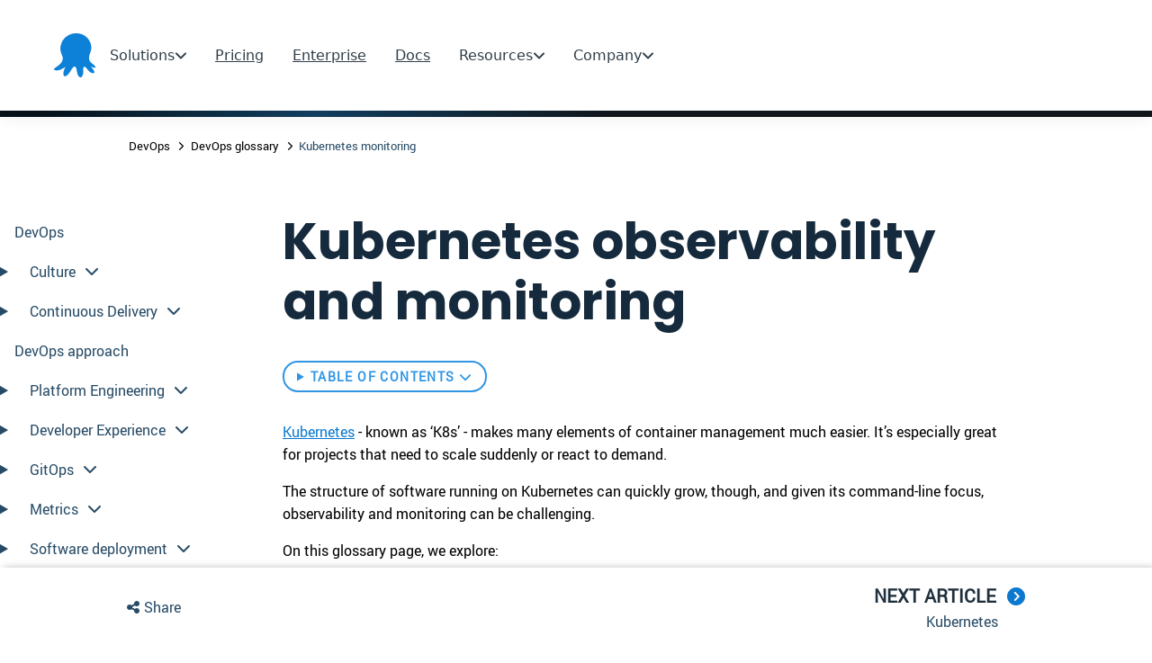

--- FILE ---
content_type: text/html
request_url: https://octopus.com/devops/glossary/kubernetes-observability-monitoring/
body_size: 152657
content:
<!DOCTYPE html><html dir="ltr" lang="en" class="initial"> <head><meta charset="utf-8"><title>Kubernetes Observability And Monitoring  | </title><meta name="robots" content="max-image-preview:large, index, follow"><meta name="keywords" content="devops,glossary,kubernetes,k8s,orchestration"><meta name="description" content="Learn about Kubernetes observability and monitoring"><link rel="stylesheet" href="/devops/css/vars.css"><link rel="stylesheet" href="/devops/css/main.css"><link rel="stylesheet" href="/devops/css/navbar-bundle.css"><link rel="stylesheet" href="/devops/css/assessment.css"><meta name="viewport" content="width=device-width, initial-scale=1, minimum-scale=1"><meta name="format-detection" content="telephone=no"><meta name="theme-color" content="#311e3e"><link rel="canonical" href="https://octopus.com/devops/glossary/kubernetes-observability-monitoring/"><link rel="alternate" type="application/atom+xml" title href="/devops/feed.xml"><link rel="alternate" href="/devops/sitemap.xml" type="application/rss+xml"><link rel="shortcut icon" href="/devops/icons/favicon.ico" type="image/x-icon"><link rel="apple-touch-icon" href="/devops/icons/apple-touch-icon.png"><meta property="og:type" content="website"><meta property="og:url" content="https://octopus.com/devops/glossary/kubernetes-observability-monitoring/"><meta property="og:title" content="Kubernetes observability and monitoring"><meta property="og:description" content="Learn about Kubernetes observability and monitoring"><meta property="og:image" content="https://octopus.com/devops/img/book-shelf.png"><meta property="og:image:alt" content="A shelf filled with books"><meta name="twitter:card" content="summary_large_image"><meta name="twitter:title" content="Kubernetes observability and monitoring"><meta name="twitter:description" content="Learn about Kubernetes observability and monitoring"><meta name="twitter:image" content="https://octopus.com/devops/img/book-shelf.png"><meta name="twitter:image:alt" content="A shelf filled with books"><meta name="view-transition" content="same-origin"><meta name="google-site-verification" content="nIbWsTU_ELqMnLNxIexH_s6ch3m-s_MaFnl5u8WoaRM" />
  <link rel="preload" href="/devops/css/poppins-bold.woff2" as="font" type="font/woff2" crossorigin>
  <link rel="preload" href="/devops/css/roboto-regular.woff" as="font" type="font/woff" crossorigin>
  <script defer>
  const whenActivated = new Promise((resolve) => {
	if (document.prerendering) {
	  document.addEventListener('prerenderingchange', resolve);
	} else {
	  resolve();
	}
  });

  async function add_gtm(w,d,s,l,i) {
	// Only add analytics if the page is not "pre-rendering"
	await whenActivated;

    w[l] = w[l]||[];w[l].push({'gtm.start': new Date().getTime(), event:'gtm.js'});
    var f = d.getElementsByTagName(s)[0],
        j = d.createElement(s),
        dl = l != 'dataLayer'
          ? '&l=' + l 
          : '';
    j.defer=true;
    j.src= 'https://www.googletagmanager.com/gtm.js?id='+i+dl;
    f.parentNode.insertBefore(j, f);
  }

  if (document.location.hostname === 'octopus.com'
  	|| document.location.hostname === 'www.octopus.com') {
	// Only add analytics to production site
    add_gtm(window, document, 'script', 'dataLayer', 'GTM-MQ943TFN');
  }
  </script></head><body> <nav class="skip-links" aria-label="Skip Links" id="site-top"> <a href="#site-nav">Skip to navigation</a> <a href="#site-main">Skip to main content</a> <a href="#site-footer">Skip to footer</a> </nav> <nav class="navbar navbar-pu site-header" role="navigation" aria-label="Main Navigation" data-navbar-pu="" itemscope="" itemtype="https://schema.org/SiteNavigationElement" qualified-offer-header-shifted-element="true" style=""> <div class="nav-container"> <div class="navbar-content"> <a class="navbar__logo" href="https://octopus.com/" aria-label="Octopus Deploy homepage" data-navbar-logo="" itemprop="url"> <svg id="glyph-icon" class="icon icon--octopus" xmlns="http://www.w3.org/2000/svg" width="144.4" height="154.6" version="1.1" viewBox="0 0 144.4 154.6" style="will-change: auto;"> <!-- Generator: Adobe Illustrator 29.3.1, SVG Export Plug-In . SVG Version: 2.1.0 Build 151)  --> <defs> <style>
							.logo-color {
								fill: #0d80d8;
							}
						</style> </defs> <path id="glyph-icon1" data-name="glyph-icon" class="logo-color" d="M9.5,117.2c11.5-7.6,24.9-20.4,20-35.4-2.8-8.3-6.6-15.2-7.3-24.2-.5-7.6.7-15.2,3.3-22.1C35.8,7.4,66.6-5.9,94.4,2.4c25.6,7.8,43.2,38,32.7,64.1-6.1,15.2-8.9,27.1,4.7,38.7,3.8,3.1,12.7,8.1,12.7,13.8s-14.6-1.7-16-2.8c1.9,3.3,20,22.3,8.5,23.8-10.6,1.2-20-13.8-26.3-20.2-10.8-10.9-8.9,13.1-8.9,18.1,0,7.8-5.6,23.8-15.3,13.3-8-8.6-4.9-22.1-10.6-31.6-6.1-10.5-16.5,10.5-19,14.3-2.8,4.3-17.2,24.7-22.8,13.8-4.7-8.8,2.8-22.8,6.3-30.9-1.4,2.8-10.8,7.1-13.4,8.6-5.9,3.3-12.7,5-19.5,4.5-14.8-1-3.8-8.8,2.1-12.6Z"></path> </svg> <svg id="wordmark-octopus-deploy" class="icon icon--octopus-deploy-wordmark" xmlns="http://www.w3.org/2000/svg" width="751.5" height="98.9" version="1.1" viewBox="0 0 751.5 98.9" style="will-change: auto;"> <!-- Generator: Adobe Illustrator 29.3.1, SVG Export Plug-In . SVG Version: 2.1.0 Build 151)  --> <defs> <style>
							.logo-wordmark-color {
								fill: #0a151e;
							}
						</style> </defs> <path id="wordmark-octopus-deploy1" data-name="wordmark-octopus-deploy" class="logo-wordmark-color" d="M70.2,39.2c0,8.2-1.5,15.3-4.6,21.2-3.1,5.8-7.2,10.3-12.5,13.4-5.3,3.1-11.3,4.7-17.9,4.7s-12.7-1.6-18-4.7c-5.3-3.1-9.4-7.6-12.5-13.5C1.5,54.5,0,47.5,0,39.2s1.5-15.3,4.6-21.1c3.1-5.9,7.3-10.4,12.5-13.5C22.4,1.6,28.4,0,35.1,0s12.7,1.6,17.9,4.7c5.3,3.1,9.5,7.6,12.5,13.5,3.1,5.8,4.6,12.9,4.6,21.1ZM56.3,39.2c0-5.8-.9-10.7-2.7-14.7-1.8-4-4.3-7-7.5-9.1-3.2-2.1-6.9-3.1-11-3.1s-7.8,1-11,3.1c-3.2,2-5.7,5.1-7.5,9.1-1.8,4-2.7,8.9-2.7,14.7s.9,10.7,2.7,14.7c1.8,4,4.3,7,7.5,9.1,3.2,2,6.9,3.1,11,3.1s7.8-1,11-3.1c3.2-2.1,5.7-5.1,7.5-9.1,1.8-4,2.7-8.9,2.7-14.7ZM103.6,78.6c-5.7,0-10.6-1.3-14.7-3.8-4.1-2.5-7.2-6-9.4-10.4-2.2-4.5-3.3-9.6-3.3-15.4s1.1-11,3.4-15.4c2.2-4.5,5.4-8,9.5-10.4,4.1-2.5,9-3.8,14.5-3.8s8.8.9,12.3,2.6c3.6,1.7,6.5,4.1,8.6,7.2,2.1,3.1,3.4,6.7,3.7,10.8h-12.9c-.5-2.8-1.8-5.1-3.7-6.9-1.9-1.9-4.5-2.8-7.8-2.8s-5.2.7-7.3,2.2c-2.1,1.5-3.7,3.6-4.9,6.3-1.1,2.8-1.7,6.1-1.7,9.9s.6,7.3,1.7,10.1c1.1,2.8,2.7,4.9,4.8,6.5,2.1,1.5,4.5,2.2,7.4,2.2s3.8-.4,5.3-1.1c1.6-.8,2.9-1.9,4-3.3,1.1-1.4,1.8-3.2,2.2-5.3h12.9c-.3,4.1-1.5,7.6-3.6,10.8-2.1,3.1-4.9,5.5-8.4,7.3-3.6,1.7-7.7,2.6-12.5,2.6ZM163.8,20.1v10.4h-32.9v-10.4h32.9ZM139,6.4h13.5v53.8c0,1.8.3,3.2.8,4.2.6.9,1.3,1.6,2.2,1.9.9.3,1.9.5,3.1.5s1.6,0,2.3-.2c.7-.1,1.3-.2,1.6-.3l2.3,10.6c-.7.2-1.8.5-3.1.8-1.3.3-2.9.5-4.8.5-3.4.1-6.4-.4-9.1-1.5-2.7-1.1-4.9-2.9-6.5-5.3-1.6-2.4-2.3-5.4-2.3-9V6.4ZM195.4,78.6c-5.6,0-10.4-1.2-14.5-3.7-4.1-2.5-7.3-5.9-9.6-10.3-2.2-4.4-3.4-9.6-3.4-15.5s1.1-11.1,3.4-15.6c2.3-4.5,5.4-7.9,9.6-10.4,4.1-2.5,9-3.7,14.5-3.7s10.4,1.2,14.6,3.7c4.1,2.5,7.3,5.9,9.5,10.4,2.3,4.5,3.4,9.6,3.4,15.6s-1.1,11.1-3.4,15.5c-2.2,4.4-5.4,7.9-9.5,10.3-4.1,2.5-9,3.7-14.6,3.7ZM195.5,67.7c3,0,5.6-.8,7.6-2.5,2-1.7,3.6-4,4.6-6.8,1-2.8,1.5-6,1.5-9.5s-.5-6.7-1.5-9.5c-1-2.9-2.5-5.1-4.6-6.8-2-1.7-4.6-2.5-7.6-2.5s-5.7.8-7.8,2.5c-2,1.7-3.6,4-4.6,6.8-1,2.8-1.5,6-1.5,9.5s.5,6.6,1.5,9.5c1,2.8,2.5,5.1,4.6,6.8,2.1,1.7,4.7,2.5,7.8,2.5ZM230.3,98.9V20.1h13.3v9.5h.8c.7-1.4,1.7-2.9,2.9-4.4,1.3-1.6,3-2.9,5.1-4.1,2.2-1.1,4.9-1.7,8.3-1.7s8.4,1.1,12,3.4c3.6,2.2,6.4,5.6,8.5,10,2.1,4.4,3.2,9.7,3.2,16.1s-1,11.6-3.1,16c-2.1,4.4-4.9,7.8-8.4,10.1-3.6,2.3-7.6,3.5-12.1,3.5s-6-.5-8.2-1.6c-2.2-1.1-3.9-2.4-5.2-4-1.3-1.6-2.3-3-3-4.4h-.6v30.5h-13.5ZM243.5,48.8c0,3.7.5,7,1.6,9.7,1.1,2.8,2.6,5,4.6,6.5,2,1.5,4.5,2.3,7.3,2.3s5.5-.8,7.5-2.4c2-1.6,3.5-3.8,4.6-6.6,1-2.8,1.6-6,1.6-9.6s-.5-6.7-1.5-9.5c-1-2.8-2.5-4.9-4.6-6.5-2-1.6-4.5-2.4-7.5-2.4s-5.3.8-7.3,2.3c-2,1.5-3.5,3.6-4.6,6.4-1,2.7-1.5,6-1.5,9.7ZM328.4,53.3V20.1h13.5v57.3h-13.1v-10.2h-.6c-1.3,3.2-3.4,5.8-6.4,7.9-2.9,2-6.6,3.1-10.9,3.1s-7.1-.8-10-2.5c-2.9-1.7-5.1-4.1-6.7-7.3-1.6-3.2-2.4-7.1-2.4-11.7V20.1h13.5v34.4c0,3.6,1,6.5,3,8.7,2,2.1,4.6,3.2,7.8,3.2s3.9-.5,5.8-1.5c1.9-1,3.4-2.4,4.6-4.3,1.2-1.9,1.8-4.4,1.8-7.3ZM397,35.3l-12.3,1.3c-.3-1.2-1-2.4-1.8-3.5-.8-1.1-2-2-3.4-2.6-1.4-.7-3.2-1-5.3-1s-5.2.6-7.1,1.8c-1.9,1.2-2.8,2.8-2.8,4.7,0,1.7.6,3,1.8,4.1,1.3,1,3.4,1.9,6.3,2.6l9.8,2.1c5.4,1.2,9.5,3,12.1,5.6,2.7,2.5,4,5.9,4,10,0,3.6-1.1,6.8-3.2,9.6-2.1,2.7-4.9,4.9-8.6,6.4-3.7,1.5-7.9,2.3-12.7,2.3-7,0-12.7-1.5-16.9-4.4-4.3-3-6.8-7.1-7.6-12.3l13.2-1.3c.6,2.6,1.9,4.5,3.8,5.9,1.9,1.3,4.5,2,7.6,2s5.8-.7,7.7-2c2-1.3,2.9-2.9,2.9-4.9s-.6-3-1.9-4.1c-1.2-1.1-3.2-1.9-5.8-2.5l-9.8-2.1c-5.5-1.1-9.6-3.1-12.2-5.8-2.6-2.7-3.9-6.2-3.9-10.4,0-3.5.9-6.6,2.9-9.2,2-2.6,4.7-4.6,8.2-6,3.5-1.4,7.5-2.2,12.1-2.2,6.7,0,12,1.4,15.9,4.3,3.9,2.9,6.3,6.7,7.2,11.6ZM453.8,77.4h-25.9V1h26.4c7.6,0,14.1,1.5,19.5,4.6,5.5,3,9.7,7.4,12.6,13.1,2.9,5.7,4.4,12.5,4.4,20.4s-1.5,14.8-4.4,20.5c-2.9,5.7-7.2,10.1-12.7,13.2-5.5,3.1-12.2,4.6-19.9,4.6ZM441.7,65.5h11.4c5.3,0,9.8-1,13.3-2.9,3.6-2,6.2-4.9,8-8.8,1.8-3.9,2.7-8.8,2.7-14.6s-.9-10.7-2.7-14.5c-1.8-3.9-4.4-6.8-7.9-8.7-3.5-1.9-7.8-2.9-13-2.9h-11.8v52.5ZM524.7,78.6c-5.7,0-10.7-1.2-14.9-3.6-4.2-2.4-7.3-5.8-9.6-10.2-2.2-4.4-3.4-9.6-3.4-15.6s1.1-11.1,3.4-15.5c2.3-4.5,5.4-8,9.5-10.4,4.1-2.5,8.8-3.8,14.3-3.8s6.9.6,10,1.7c3.2,1.1,5.9,2.9,8.4,5.2,2.4,2.4,4.4,5.4,5.7,9,1.4,3.6,2.1,8,2.1,13v4.1h-47v-9.1h34c0-2.6-.6-4.9-1.7-6.9-1.1-2-2.6-3.6-4.6-4.8-1.9-1.2-4.2-1.8-6.8-1.8s-5.2.7-7.3,2c-2.1,1.3-3.7,3.1-4.9,5.2-1.1,2.1-1.7,4.5-1.8,7.1v7.9c0,3.3.6,6.2,1.8,8.6,1.2,2.4,2.9,4.2,5.1,5.4,2.2,1.2,4.8,1.9,7.7,1.9s3.7-.3,5.3-.8c1.6-.6,3-1.4,4.1-2.5,1.2-1.1,2.1-2.4,2.6-4.1l12.6,1.4c-.8,3.3-2.3,6.2-4.6,8.7-2.2,2.5-5,4.4-8.5,5.7-3.5,1.3-7.4,2-11.9,2ZM557.5,98.9V20.1h13.3v9.5h.8c.7-1.4,1.7-2.9,2.9-4.4,1.3-1.6,3-2.9,5.1-4.1,2.2-1.1,4.9-1.7,8.3-1.7s8.4,1.1,12,3.4c3.6,2.2,6.4,5.6,8.5,10,2.1,4.4,3.2,9.7,3.2,16.1s-1,11.6-3.1,16c-2.1,4.4-4.9,7.8-8.4,10.1-3.6,2.3-7.6,3.5-12.1,3.5s-6-.5-8.2-1.6c-2.2-1.1-3.9-2.4-5.2-4-1.3-1.6-2.3-3-3-4.4h-.6v30.5h-13.5ZM570.8,48.8c0,3.7.5,7,1.6,9.7,1.1,2.8,2.6,5,4.6,6.5,2,1.5,4.5,2.3,7.3,2.3s5.5-.8,7.5-2.4c2-1.6,3.5-3.8,4.6-6.6,1-2.8,1.6-6,1.6-9.6s-.5-6.7-1.5-9.5c-1-2.8-2.5-4.9-4.6-6.5-2-1.6-4.5-2.4-7.5-2.4s-5.3.8-7.3,2.3c-2,1.5-3.5,3.6-4.6,6.4-1,2.7-1.5,6-1.5,9.7ZM632.6,1v76.4h-13.5V1h13.5ZM667.4,78.6c-5.6,0-10.4-1.2-14.5-3.7-4.1-2.5-7.3-5.9-9.5-10.3-2.2-4.4-3.4-9.6-3.4-15.5s1.1-11.1,3.4-15.6c2.3-4.5,5.4-7.9,9.5-10.4s9-3.7,14.5-3.7,10.4,1.2,14.5,3.7c4.1,2.5,7.3,5.9,9.5,10.4,2.3,4.5,3.4,9.6,3.4,15.6s-1.1,11.1-3.4,15.5c-2.2,4.4-5.4,7.9-9.5,10.3-4.1,2.5-9,3.7-14.5,3.7ZM667.5,67.7c3,0,5.6-.8,7.6-2.5,2-1.7,3.6-4,4.6-6.8,1-2.8,1.5-6,1.5-9.5s-.5-6.7-1.5-9.5c-1-2.9-2.5-5.1-4.6-6.8-2-1.7-4.6-2.5-7.6-2.5s-5.7.8-7.8,2.5c-2,1.7-3.6,4-4.6,6.8-1,2.8-1.5,6-1.5,9.5s.5,6.6,1.5,9.5c1,2.8,2.5,5.1,4.6,6.8,2.1,1.7,4.7,2.5,7.8,2.5ZM708.7,98.9c-1.8,0-3.5-.1-5.1-.4-1.5-.3-2.8-.6-3.7-1l3.1-10.5c2,.6,3.7.8,5.3.8s2.9-.5,4.1-1.5c1.2-.9,2.2-2.5,3-4.6l1.2-3.1-20.8-58.5h14.3l13.2,43.3h.6l13.2-43.3h14.4l-22.9,64.2c-1.1,3-2.5,5.6-4.3,7.8-1.8,2.2-3.9,3.9-6.5,5-2.5,1.2-5.6,1.8-9.1,1.8Z"></path> </svg> <span class="visually-hidden" itemprop="name">Octopus Deploy</span> </a> <div id="main-navbar" class="navbar__menu" style="--sections-count:6" data-navbar-menu=""> <ul class="navbar__sections" role="menubar"> <li class="navbar__section" role="none"> <button type="button" class="navbar__button" aria-expanded="false" aria-controls="dropdown-solutions" data-navbar-section-toggle="" data-navbar-drawer-trigger="" data-target="dropdown-solutions" data-target-drawer="dropdown-solutions" role="menuitem" aria-haspopup="true" aria-label="Solutions menu"> <span>Solutions</span> <svg class="icon icon--chevron-navbar" width="13" height="8" viewBox="0 0 13 8" fill="none" xmlns="http://www.w3.org/2000/svg"> <path d="M1.98755 1.5L6.98755 6.5L11.9875 1.5" stroke="#303E49" stroke-width="2" stroke-linecap="round" stroke-linejoin="round"></path> </svg> </button> <div class="navbar__dropdown" id="dropdown-solutions" data-navbar-dropdown="" role="menu"> <div class="navbar__subsection"> <ul class="navbar__subsection-items" aria-labelledby="&quot;dropdown-solutions-&quot;" role="menu"> <li class="navbar__item" role="none"> <span class="navbar__item-sub-category" role="separator">Octopus Deploy</span> </li> <li class="navbar__item" role="none"> <a class="navbar__item-link" href="https://octopus.com/use-case/kubernetes" itemprop="url" role="menuitem"> <span class="navbar__item-icon" aria-hidden="true"> <figure class="image-wrapper "> <img src="https://a.storyblok.com/f/185929/45x45/c234e77f86/icon-kubernetes.svg" alt="Kubernetes icon logo steer blue gradient" class="  " loading="lazy" data-storyblok-image="" width="45" height="45"> </figure> </span> <span class="navbar__item-label" itemprop="name">Kubernetes
												deployments</span> </a> </li> <li class="navbar__item" role="none"> <a class="navbar__item-link" href="https://octopus.com/use-case/platform-hub" itemprop="url" role="menuitem"> <span class="navbar__item-icon" aria-hidden="true"> <figure class="image-wrapper "> <img src="https://a.storyblok.com/f/185929/45x45/cc44e17bdf/icon-platform-hub.svg" alt="Blue boxes stacked on top of each other" class="  " loading="lazy" data-storyblok-image="" width="45" height="45"> </figure> </span> <span class="navbar__item-label" itemprop="name">Platform Hub</span> </a> </li> <li class="navbar__item" role="none"> <a class="navbar__item-link" href="https://octopus.com/use-case/environment-promotion" itemprop="url" role="menuitem"> <span class="navbar__item-icon" aria-hidden="true"> <figure class="image-wrapper "> <img src="https://a.storyblok.com/f/185929/45x45/e2c09018a3/icon-environment-promotion.svg" alt="icon environment promotion gear blue gradient" class="  " loading="lazy" data-storyblok-image="" width="45" height="45"> </figure> </span> <span class="navbar__item-label" itemprop="name">Environment
												promotion</span> </a> </li> <li class="navbar__item" role="none"> <a class="navbar__item-link" href="https://octopus.com/use-case/ai-assistant" itemprop="url" role="menuitem"> <span class="navbar__item-icon" aria-hidden="true"> <figure class="image-wrapper "> <img src="https://a.storyblok.com/f/185929/45x45/bd93d826d3/icon-ai.svg" alt="AI icon" class="  " loading="lazy" data-storyblok-image="" width="45" height="45"> </figure> </span> <span class="navbar__item-label" itemprop="name">AI Assistant</span> </a> </li> <li class="navbar__item" role="none"> <a class="navbar__item-link" href="https://octopus.com/use-case/argo-cd-in-octopus" itemprop="url" role="menuitem"> <span class="navbar__item-icon" aria-hidden="true"> <figure class="image-wrapper "> <img src="https://a.storyblok.com/f/185929/45x45/d42ce2a726/icon-argo.svg" alt="Argo icon" class="  " loading="lazy" data-storyblok-image="" width="45" height="45"> </figure> </span> <span class="navbar__item-label" itemprop="name">Argo CD in Octopus</span> </a> </li> <li class="navbar__item" role="none"> <a class="navbar__item-link" href="https://octopus.com/use-case/runbooks" itemprop="url" role="menuitem"> <span class="navbar__item-icon" aria-hidden="true"> <figure class="image-wrapper "> <img src="https://a.storyblok.com/f/185929/45x45/d9ab08e6a3/icon-runbooks.svg" alt="runbooks running book with a wrench on it blue gradient" class="  " loading="lazy" data-storyblok-image="" width="45" height="45"> </figure> </span> <span class="navbar__item-label" itemprop="name">Automate operations
												tasks</span> </a> </li> <li class="navbar__item" role="none"> <a class="navbar__item-link" href="https://octopus.com/use-case/tenanted-deployments" itemprop="url" role="menuitem"> <span class="navbar__item-icon" aria-hidden="true"> <figure class="image-wrapper "> <img src="https://a.storyblok.com/f/185929/45x45/c89e19472b/icon-tenanted-deployments.svg" alt="icon tenanted deployments blue gradient three people" class="  " loading="lazy" data-storyblok-image="" width="45" height="45"> </figure> </span> <span class="navbar__item-label" itemprop="name">Tenanted deployments</span> </a> </li> <li class="navbar__item" role="none"> <span class="navbar__item-sub-category" role="separator">Codefresh</span> </li> <li class="navbar__item" role="none"> <a class="navbar__item-link" href="https://codefresh.io" target="_blank" itemprop="url" role="menuitem"> <span class="navbar__item-icon" aria-hidden="true"> <figure class="image-wrapper "> <img src="https://a.storyblok.com/f/185929/45x45/ef5eab4aa3/icon-codefresh.svg" alt="icon codefresh leaves green" class="  " loading="lazy" data-storyblok-image="" width="45" height="45"> </figure> </span> <span class="navbar__item-label" itemprop="name">GitOps with
												Codefresh</span> </a> </li> </ul> </div> <div class="navbar__subsection"> <ul class="navbar__subsection-items" aria-labelledby="&quot;dropdown-solutions-&quot;" role="menu"> <li class="navbar__item" role="none"> <span class="navbar__item-sub-category" role="separator">Services</span> </li> <li class="navbar__item" role="none"> <a class="navbar__item-link" href="https://octopus.com/support/priority" itemprop="url" role="menuitem"> <span class="navbar__item-icon" aria-hidden="true"> <figure class="image-wrapper "> <img src="https://a.storyblok.com/f/185929/45x45/a5235cfb1e/icon-premium-support.svg" alt="Support headset icon" class="  " loading="lazy" data-storyblok-image="" width="45" height="45"> </figure> </span> <span class="navbar__item-label" itemprop="name">Premium support</span> </a> </li> <li class="navbar__item" role="none"> <a class="navbar__item-link" href="https://octopus.com/support/enterprise-argo-support" target="_self" itemprop="url" role="menuitem"> <span class="navbar__item-icon" aria-hidden="true"> <figure class="image-wrapper "> <img src="https://a.storyblok.com/f/185929/45x45/d34ae372c2/argo-enterprise-support.svg" alt="Argo enterprise support" class="  " loading="lazy" data-storyblok-image="" width="45" height="45"> </figure> </span> <span class="navbar__item-label" itemprop="name">Enterprise support for
												Argo</span> </a> </li> <li class="navbar__item" role="none"> <a class="navbar__item-link" href="https://octopus.com/tam" itemprop="url" role="menuitem"> <span class="navbar__item-icon" aria-hidden="true"> <figure class="image-wrapper "> <img src="https://a.storyblok.com/f/185929/45x45/72a7aacf25/icon-tam.svg" alt="TAM services" class="  " loading="lazy" data-storyblok-image="" width="45" height="45"> </figure> </span> <span class="navbar__item-label" itemprop="name">Technical Account
												Management</span> </a> </li> <li class="navbar__item" role="none"> <a class="navbar__item-link" href="https://learning.codefresh.io" target="_blank" itemprop="url" role="menuitem"> <span class="navbar__item-icon" aria-hidden="true"> <figure class="image-wrapper "> <img src="https://a.storyblok.com/f/185929/45x45/7802cd7dd7/icon-certificates-1.svg" alt="Certification icon" class="  " loading="lazy" data-storyblok-image="" width="45" height="45"> </figure> </span> <span class="navbar__item-label" itemprop="name">GitOps certification</span> </a> </li> <li class="navbar__item" role="none"> <span class="navbar__item-sub-category" role="separator">Featured
											industries</span> </li> <li class="navbar__item" role="none"> <a class="navbar__item-link" href="https://octopus.com/industry/financial-services" itemprop="url" role="menuitem"> <span class="navbar__item-icon" aria-hidden="true"> <figure class="image-wrapper "> <img src="https://a.storyblok.com/f/185929/45x45/740fae7ceb/icon-financial-industry.svg" alt="Bank icon" class="  " loading="lazy" data-storyblok-image="" width="45" height="45"> </figure> </span> <span class="navbar__item-label" itemprop="name">Financial services</span> </a> </li> <li class="navbar__item" role="none"> <a class="navbar__item-link" href="https://octopus.com/industry/retail" itemprop="url" role="menuitem"> <span class="navbar__item-icon" aria-hidden="true"> <figure class="image-wrapper "> <img src="https://a.storyblok.com/f/185929/45x45/3bcef2e4c8/icon-retail-industry.svg" alt="Retail icon" class="  " loading="lazy" data-storyblok-image="" width="45" height="45"> </figure> </span> <span class="navbar__item-label" itemprop="name">Retail</span> </a> </li> </ul> </div> <div class="navbar__subsection"> <ul class="navbar__subsection-items" aria-labelledby="&quot;dropdown-solutions-&quot;" role="menu"> <li class="navbar__item" role="none"> <span class="navbar__item-sub-category" role="separator">Explore</span> </li> <li class="navbar__item" role="none"> <a class="navbar__item-link" href="https://octopus.com/docs" target="_blank" itemprop="url" role="menuitem"> <span class="navbar__item-label" itemprop="name">Documentation</span> </a> </li> <li class="navbar__item" role="none"> <a class="navbar__item-link" href="https://octopus.com/whatsnew" itemprop="url" role="menuitem"> <span class="navbar__item-label" itemprop="name">What's new</span> </a> </li> <li class="navbar__item" role="none"> <a class="navbar__item-link" href="https://octopus.com/integrations" itemprop="url" role="menuitem"> <span class="navbar__item-label" itemprop="name">Integrations</span> </a> </li> <li class="navbar__item" role="none"> <a class="navbar__item-link" href="https://roadmap.octopus.com/tabs/2-planned" itemprop="url" role="menuitem"> <span class="navbar__item-label" itemprop="name">Roadmap</span> </a> </li> <li class="navbar__item" role="none"> <a class="navbar__item-link" href="https://octopus.com/downloads" itemprop="url" role="menuitem"> <span class="navbar__item-label" itemprop="name">Downloads</span> </a> </li> <li class="navbar__item" role="none"> <a class="navbar__item-link" href="https://octopus.com/free" itemprop="url" role="menuitem"> <span class="navbar__item-label" itemprop="name">Start for free</span> </a> </li> <li class="navbar__item" role="none"> <a class="navbar__item-link" href="https://octopus.com/lp/schedule-a-demo" itemprop="url" role="menuitem"> <span class="navbar__item-label" itemprop="name">Book a demo</span> </a> </li> <li class="navbar__item" role="none"> <a class="navbar__item-link" href="https://octopus.com/tam" itemprop="url" role="menuitem"> <span class="navbar__item-label" itemprop="name">TAM services</span> </a> </li> </ul> </div> <svg class="icon icon--marker-navbar" xmlns="http://www.w3.org/2000/svg" width="32" height="15" viewBox="0 0 32 15" fill="none"> <path d="M13.8787 1.12132L0 15H32L18.1213 1.12132C16.9497 -0.0502526 15.0503 -0.050255 13.8787 1.12132Z" fill="white"></path> </svg> </div> </li> <li class="navbar__section" role="none"> <a class="navbar__button" href="https://octopus.com/pricing/overview" itemprop="url" role="menuitem"> <span itemprop="name">Pricing</span> </a> </li> <li class="navbar__section" role="none"> <a class="navbar__button" href="https://octopus.com/enterprise" itemprop="url" role="menuitem"> <span itemprop="name">Enterprise</span> </a> </li> <li class="navbar__section" role="none"> <a class="navbar__button" href="https://octopus.com/docs" target="_blank" itemprop="url" role="menuitem"> <span itemprop="name">Docs</span> </a> </li> <li class="navbar__section" role="none"> <button type="button" class="navbar__button" aria-expanded="false" aria-controls="dropdown-resources" data-navbar-section-toggle="" data-navbar-drawer-trigger="" data-target="dropdown-resources" data-target-drawer="dropdown-resources" role="menuitem" aria-haspopup="true" aria-label="Resources menu"> <span>Resources</span> <svg class="icon icon--chevron-navbar" width="13" height="8" viewBox="0 0 13 8" fill="none" xmlns="http://www.w3.org/2000/svg"> <path d="M1.98755 1.5L6.98755 6.5L11.9875 1.5" stroke="#303E49" stroke-width="2" stroke-linecap="round" stroke-linejoin="round"></path> </svg> </button> <div class="navbar__dropdown" id="dropdown-resources" data-navbar-dropdown="" role="menu"> <div class="navbar__subsection"> <h2 class="navbar__subsection-title" id="dropdown-resources-explore">Explore</h2> <ul class="navbar__subsection-items" aria-labelledby="&quot;dropdown-resources-explore&quot;" role="menu"> <li class="navbar__item" role="none"> <a class="navbar__item-link" href="https://octopus.com/company/customers" itemprop="url" role="menuitem"> <span class="navbar__item-icon" aria-hidden="true"> <figure class="image-wrapper "> <img src="https://a.storyblok.com/f/185929/45x45/00525c876d/icon-customer-stories.svg" alt="icon customer stories success example graduate" class="  " loading="lazy" data-storyblok-image="" width="45" height="45"> </figure> </span> <span class="navbar__item-label" itemprop="name">Customer stories</span> </a> </li> <li class="navbar__item" role="none"> <a class="navbar__item-link" href="https://octopus.com/downloads" itemprop="url" role="menuitem"> <span class="navbar__item-icon" aria-hidden="true"> <figure class="image-wrapper "> <img src="https://a.storyblok.com/f/185929/45x45/0008b1a75e/nav-icon-downloads.svg" alt="Downloads icon" class="  " loading="lazy" data-storyblok-image="" width="45" height="45"> </figure> </span> <span class="navbar__item-label" itemprop="name">Downloads</span> </a> </li> <li class="navbar__item" role="none"> <a class="navbar__item-link" href="https://octopus.com/webinars" itemprop="url" role="menuitem"> <span class="navbar__item-icon" aria-hidden="true"> <figure class="image-wrapper "> <img src="https://a.storyblok.com/f/185929/45x45/a7c01192c7/icon-webinars.svg" alt="icon camera webinars videos capture" class="  " loading="lazy" data-storyblok-image="" width="45" height="45"> </figure> </span> <span class="navbar__item-label" itemprop="name">Webinars</span> </a> </li> <li class="navbar__item" role="none"> <a class="navbar__item-link" href="https://octopus.com/blog" itemprop="url" role="menuitem"> <span class="navbar__item-icon" aria-hidden="true"> <figure class="image-wrapper "> <img src="https://a.storyblok.com/f/185929/45x45/c75b9aff00/icon-blog.svg" alt="icon note write pencil blog" class="  " loading="lazy" data-storyblok-image="" width="45" height="45"> </figure> </span> <span class="navbar__item-label" itemprop="name">Blog</span> </a> </li> <li class="navbar__item" role="none"> <a class="navbar__item-link" href="https://octopus.com/publications" itemprop="url" role="menuitem"> <span class="navbar__item-icon" aria-hidden="true"> <figure class="image-wrapper "> <img src="https://a.storyblok.com/f/185929/45x45/1845d0555a/icon-nav-publications.svg" alt="Publications icon" class="  " loading="lazy" data-storyblok-image="" width="45" height="45"> </figure> </span> <span class="navbar__item-label" itemprop="name">Publications</span> </a> </li> <li class="navbar__item" role="none"> <a class="navbar__item-link" href="https://octopus.com/devops/" itemprop="url" role="menuitem"> <span class="navbar__item-icon" aria-hidden="true"> <figure class="image-wrapper "> <img src="https://a.storyblok.com/f/185929/45x45/0724935a2e/icon-devops-handbook.svg" alt="icon book devops DevOps handbook ci cd cycle" class="  " loading="lazy" data-storyblok-image="" width="45" height="45"> </figure> </span> <span class="navbar__item-label" itemprop="name">DevOps handbook</span> </a> </li> <li class="navbar__item" role="none"> <a class="navbar__item-link" href="https://octopus.com/company/trust" itemprop="url" role="menuitem"> <span class="navbar__item-icon" aria-hidden="true"> <figure class="image-wrapper "> <img src="https://a.storyblok.com/f/185929/45x45/d01a1b10a9/icon-trust-security.svg" alt="icon trust and security lock pad" class="  " loading="lazy" data-storyblok-image="" width="45" height="45"> </figure> </span> <span class="navbar__item-label" itemprop="name">Trust and security</span> </a> </li> <li class="navbar__item" role="none"> <a class="navbar__item-link" href="https://octopus.com/support" itemprop="url" role="menuitem"> <span class="navbar__item-icon" aria-hidden="true"> <figure class="image-wrapper "> <img src="https://a.storyblok.com/f/185929/45x45/ecb140a3aa/icon-partners.svg" alt="icon support partners handshake trust" class="  " loading="lazy" data-storyblok-image="" width="45" height="45"> </figure> </span> <span class="navbar__item-label" itemprop="name">Support</span> </a> </li> </ul> </div> <div class="navbar__subsection"> <h2 class="navbar__subsection-title" id="dropdown-resources-learn">Learn</h2> <ul class="navbar__subsection-items" aria-labelledby="&quot;dropdown-resources-learn&quot;" role="menu"> <li class="navbar__item" role="none"> <a class="navbar__item-link" href="https://octopus.com/deployment-capability-assessment" itemprop="url" role="menuitem"> <span class="navbar__item-label" itemprop="name">Deployment capability
												assessment</span> </a> </li> <li class="navbar__item" role="none"> <a class="navbar__item-link" href="https://octopus.com/devops/continuous-delivery/" itemprop="url" role="menuitem"> <span class="navbar__item-label" itemprop="name">Continuous Delivery</span> </a> </li> <li class="navbar__item" role="none"> <a class="navbar__item-link" href="https://octopus.com/devops/kubernetes-deployments/" itemprop="url" role="menuitem"> <span class="navbar__item-label" itemprop="name">Kubernetes
												deployments</span> </a> </li> <li class="navbar__item" role="none"> <a class="navbar__item-link" href="https://octopus.com/devops/kubernetes-management/" itemprop="url" role="menuitem"> <span class="navbar__item-label" itemprop="name">Kubernetes
												management</span> </a> </li> <li class="navbar__item" role="none"> <a class="navbar__item-link" href="https://octopus.com/devops/continuous-deployment/" itemprop="url" role="menuitem"> <span class="navbar__item-label" itemprop="name">Continuous
												Deployment</span> </a> </li> <li class="navbar__item" role="none"> <a class="navbar__item-link" href="https://octopus.com/devops/platform-engineering/" itemprop="url" role="menuitem"> <span class="navbar__item-label" itemprop="name">Platform Engineering</span> </a> </li> <li class="navbar__item" role="none"> <a class="navbar__item-link" href="https://octopus.com/devops/devops-approach/" itemprop="url" role="menuitem"> <span class="navbar__item-label" itemprop="name">DevOps</span> </a> </li> <li class="navbar__item" role="none"> <a class="navbar__item-link" href="https://octopus.com/devops/ci-cd/" itemprop="url" role="menuitem"> <span class="navbar__item-label" itemprop="name">CI/CD</span> </a> </li> <li class="navbar__item" role="none"> <a class="navbar__item-link" href="https://octopus.com/devops/software-deployments/" itemprop="url" role="menuitem"> <span class="navbar__item-label" itemprop="name">Software deployments</span> </a> </li> <li class="navbar__item" role="none"> <a class="navbar__item-link" href="https://octopus.com/devops/metrics/" itemprop="url" role="menuitem"> <span class="navbar__item-label" itemprop="name">DevOps metrics</span> </a> </li> <li class="navbar__item" role="none"> <a class="navbar__item-link" href="https://octopus.com/devops/feature-flags/" itemprop="url" role="menuitem"> <span class="navbar__item-label" itemprop="name">Feature flags</span> </a> </li> <li class="navbar__item" role="none"> <a class="navbar__item-link" href="https://octopus.com/devops/cloud-deployment/" itemprop="url" role="menuitem"> <span class="navbar__item-label" itemprop="name">Cloud deployments</span> </a> </li> </ul> </div> <svg class="icon icon--marker-navbar" xmlns="http://www.w3.org/2000/svg" width="32" height="15" viewBox="0 0 32 15" fill="none"> <path d="M13.8787 1.12132L0 15H32L18.1213 1.12132C16.9497 -0.0502526 15.0503 -0.050255 13.8787 1.12132Z" fill="white"></path> </svg> </div> </li> <li class="navbar__section" role="none"> <button type="button" class="navbar__button" aria-expanded="false" aria-controls="dropdown-company" data-navbar-section-toggle="" data-navbar-drawer-trigger="" data-target="dropdown-company" data-target-drawer="dropdown-company" role="menuitem" aria-haspopup="true" aria-label="Company menu"> <span>Company</span> <svg class="icon icon--chevron-navbar" width="13" height="8" viewBox="0 0 13 8" fill="none" xmlns="http://www.w3.org/2000/svg"> <path d="M1.98755 1.5L6.98755 6.5L11.9875 1.5" stroke="#303E49" stroke-width="2" stroke-linecap="round" stroke-linejoin="round"></path> </svg> </button> <div class="navbar__dropdown" id="dropdown-company" data-navbar-dropdown="" role="menu"> <div class="navbar__subsection"> <h2 class="navbar__subsection-title" id="dropdown-company-careers">Careers</h2> <ul class="navbar__subsection-items" aria-labelledby="&quot;dropdown-company-careers&quot;" role="menu"> <li class="navbar__item" role="none"> <a class="navbar__item-link" href="https://octopus.com/company/careers" itemprop="url" role="menuitem"> <span class="navbar__item-icon" aria-hidden="true"> <figure class="image-wrapper "> <img src="https://a.storyblok.com/f/185929/45x45/91b747265a/icon-careers-join-us.svg" alt="icon person plus career join us" class="  " loading="lazy" data-storyblok-image="" width="45" height="45"> </figure> </span> <span class="navbar__item-label" itemprop="name">Join us</span> </a> </li> <li class="navbar__item" role="none"> <a class="navbar__item-link" href="https://handbook.octopus.com/" target="_blank" itemprop="url" role="menuitem"> <span class="navbar__item-icon" aria-hidden="true"> <figure class="image-wrapper "> <img src="https://a.storyblok.com/f/185929/45x45/94e4d7a548/icon-company-handbook.svg" alt="icon octopus handbook book" class="  " loading="lazy" data-storyblok-image="" width="45" height="45"> </figure> </span> <span class="navbar__item-label" itemprop="name">Company handbook</span> </a> </li> </ul> </div> <div class="navbar__subsection"> <h2 class="navbar__subsection-title" id="dropdown-company-explore">Explore</h2> <ul class="navbar__subsection-items" aria-labelledby="&quot;dropdown-company-explore&quot;" role="menu"> <li class="navbar__item" role="none"> <a class="navbar__item-link" href="https://octopus.com/company" itemprop="url" role="menuitem"> <span class="navbar__item-label" itemprop="name">About us</span> </a> </li> <li class="navbar__item" role="none"> <a class="navbar__item-link" href="https://octopus.com/company/contact" itemprop="url" role="menuitem"> <span class="navbar__item-label" itemprop="name">Contact us</span> </a> </li> <li class="navbar__item" role="none"> <a class="navbar__item-link" href="https://octopus.com/news" itemprop="url" role="menuitem"> <span class="navbar__item-label" itemprop="name">News and media</span> </a> </li> <li class="navbar__item" role="none"> <a class="navbar__item-link" href="https://octopus.com/events" itemprop="url" role="menuitem"> <span class="navbar__item-label" itemprop="name">Events</span> </a> </li> <li class="navbar__item" role="none"> <a class="navbar__item-link" href="https://octopus.com/partners" itemprop="url" role="menuitem"> <span class="navbar__item-label" itemprop="name">Our partners</span> </a> </li> <li class="navbar__item" role="none"> <a class="navbar__item-link" href="https://shop.octopus.com/" target="_blank" itemprop="url" role="menuitem"> <span class="navbar__item-label" itemprop="name">Swag</span> </a> </li> </ul> </div> <svg class="icon icon--marker-navbar" xmlns="http://www.w3.org/2000/svg" width="32" height="15" viewBox="0 0 32 15" fill="none"> <path d="M13.8787 1.12132L0 15H32L18.1213 1.12132C16.9497 -0.0502526 15.0503 -0.050255 13.8787 1.12132Z" fill="white"></path> </svg> </div> </li> </ul> <ul class="navbar__sections navbar__sections--secondary" data-navbar-secondary="" role="menubar"> <li class="navbar__section" data-navbar-signin="" role="none"> <a class="navbar__button" href="https://octopus.com/signin" rel="nofollow" itemprop="url" role="menuitem"> <span itemprop="name">Sign in</span> </a> </li> <li class="navbar__section navbar__section--contact" role="none"> <button type="button" class="navbar__button navbar__button--contact button button--secondary" aria-expanded="false" aria-controls="dropdown-contact-us" data-navbar-section-toggle="" data-navbar-drawer-trigger="" data-target="dropdown-contact-us" data-target-drawer="dropdown-contact-us" role="menuitem" aria-haspopup="true" aria-label="Contact us menu"> <span>Contact us</span> <svg class="icon icon--envelope" width="23" height="23" viewBox="0 0 23 23" fill="none" xmlns="http://www.w3.org/2000/svg"> <path id="Vector" d="M7.90625 9.70321H15.0938C15.4909 9.70321 15.8125 9.38157 15.8125 8.98446V8.26571C15.8125 7.86861 15.4909 7.54697 15.0938 7.54697H7.90625C7.50914 7.54697 7.1875 7.86861 7.1875 8.26571V8.98446C7.1875 9.38157 7.50914 9.70321 7.90625 9.70321ZM7.1875 13.2969C7.1875 13.694 7.50914 14.0157 7.90625 14.0157H15.0938C15.4909 14.0157 15.8125 13.694 15.8125 13.2969V12.5782C15.8125 12.1811 15.4909 11.8594 15.0938 11.8594H7.90625C7.50914 11.8594 7.1875 12.1811 7.1875 12.5782V13.2969ZM11.5 18.7383C10.7624 18.7383 10.0248 18.511 9.39496 18.0559L0 11.2692V20.8438C0 22.0346 0.965371 23 2.15625 23H20.8438C22.0346 23 23 22.0346 23 20.8438V11.2692L13.605 18.0559C12.9752 18.5105 12.2376 18.7383 11.5 18.7383ZM22.1739 7.32011C21.7763 7.00836 21.3994 6.71502 20.8438 6.29545V4.31261C20.8438 3.12174 19.8784 2.15638 18.6875 2.15638H15.2038C15.0672 2.05755 14.9401 1.96501 14.7977 1.86169C14.0426 1.3105 12.5422 -0.015584 11.5 0.0001386C10.4578 -0.015584 8.95787 1.3105 8.20229 1.86169C8.05988 1.96501 7.93275 2.05755 7.79619 2.15638H4.3125C3.12162 2.15638 2.15625 3.12174 2.15625 4.31261V6.29545C1.60057 6.71457 1.22367 7.00836 0.826113 7.32011C0.568782 7.52178 0.360684 7.77933 0.217563 8.07327C0.0744413 8.36722 4.42843e-05 8.68987 0 9.0168L0 9.49522L4.3125 12.6105V4.31261H18.6875V12.6105L23 9.49522V9.0168C23 8.35466 22.6954 7.7289 22.1739 7.32011Z" fill="#6950FF"></path> </svg> <svg class="icon icon--chevron-navbar" width="13" height="8" viewBox="0 0 13 8" fill="none" xmlns="http://www.w3.org/2000/svg"> <path d="M1.98755 1.5L6.98755 6.5L11.9875 1.5" stroke="#303E49" stroke-width="2" stroke-linecap="round" stroke-linejoin="round"></path> </svg> </button> <div class="navbar__dropdown" id="dropdown-contact-us" data-navbar-dropdown="" role="menu"> <div class="navbar__subsection"> <ul class="navbar__subsection-items" aria-labelledby="&quot;dropdown-contact-us-&quot;" role="menu"> <li class="navbar__item" role="none"> <a class="navbar__item-link" href="https://octopus.com/company/contact" itemprop="url" role="menuitem"> <span class="navbar__item-icon" aria-hidden="true"> <figure class="image-wrapper "> <img src="https://a.storyblok.com/f/185929/45x45/519b91d00d/icon-email.svg" alt="contact sales icon email" class="  " loading="lazy" data-storyblok-image="" width="45" height="45"> </figure> </span> <span class="navbar__item-label" itemprop="name">Contact sales</span> </a> </li> <li class="navbar__item" role="none"> <a class="navbar__item-link" href="https://octopus.com/lp/schedule-a-demo" itemprop="url" role="menuitem"> <span class="navbar__item-icon" aria-hidden="true"> <figure class="image-wrapper "> <img src="https://a.storyblok.com/f/185929/45x45/2292c7a9ed/icon-calendar.svg" alt="Booking a call discovery icon calendar" class="  " loading="lazy" data-storyblok-image="" width="45" height="45"> </figure> </span> <span class="navbar__item-label" itemprop="name">Book a demo</span> </a> </li> <li class="navbar__item" role="none"> <a class="navbar__item-link" href="https://octopus.com/support" itemprop="url" role="menuitem"> <span class="navbar__item-icon" aria-hidden="true"> <figure class="image-wrapper "> <img src="https://a.storyblok.com/f/185929/45x45/1e5f2d40b8/icon-support.svg" alt="icon contact support speech bubble" class="  " loading="lazy" data-storyblok-image="" width="45" height="45"> </figure> </span> <span class="navbar__item-label" itemprop="name">Contact support</span> </a> </li> </ul> </div> <svg class="icon icon--marker-navbar" xmlns="http://www.w3.org/2000/svg" width="32" height="15" viewBox="0 0 32 15" fill="none"> <path d="M13.8787 1.12132L0 15H32L18.1213 1.12132C16.9497 -0.0502526 15.0503 -0.050255 13.8787 1.12132Z" fill="white"></path> </svg> </div> </li> <li class="navbar__section" data-navbar-signup="" role="none"> <a class="navbar__button button button--primary" href="https://octopus.com/free-signup?location=nav-bar" rel="nofollow" itemprop="url" role="menuitem"> <span itemprop="name">Start for free</span> </a> </li> <li class="navbar__section navbar__section--user" data-navbar-profile="" hidden="" role="none"> <div class="navbar__user-menu"> <button type="button" class="navbar__button navbar__user-toggle" data-navbar-profile-link="" aria-expanded="false" aria-controls="dropdown-user" data-target="dropdown-user" role="menuitem" aria-haspopup="true" aria-label="User profile menu"> <span class="navbar__profile-image" data-navbar-profile-image=""> <img src="" alt="User profile image" loading="lazy" hidden=""> </span> <span class="personal" data-navbar-profile-name="">User</span> <svg class="icon icon--chevron-navbar" width="13" height="8" viewBox="0 0 13 8" fill="none" xmlns="http://www.w3.org/2000/svg"> <path d="M1.98755 1.5L6.98755 6.5L11.9875 1.5" stroke="#303E49" stroke-width="2" stroke-linecap="round" stroke-linejoin="round"></path> </svg> </button> <div class="navbar__dropdown" id="dropdown-user" data-navbar-profile-dropdown="" role="menu"> <div class="navbar__subsection"> <ul class="navbar__subsection-items" role="menu"> <li class="navbar__item" role="none"> <a class="navbar__item-link" href="https://billing.octopus.com" itemprop="url" role="menuitem"> <span class="navbar__item-icon" aria-hidden="true"> <div class="image-wrapper "> <svg xmlns="http://www.w3.org/2000/svg" width="45" height="45" xmlns:v="https://vecta.io/nano"> <rect width="45" height="45" rx="8.9" fill="#f4f6f8"></rect> <path d="M29.4 20.7l-.3.5c-.1.2-.3.3-.5.2-.4-.2-.8-.4-1.2-.7-.2-.1-.2-.4-.1-.6l.3-.5-.6-1h-.6c-.2 0-.4-.2-.4-.4v-1.3c0-.2.2-.4.4-.4h.6c.1-.4.3-.7.6-1l-.3-.5c-.1-.2 0-.4.1-.6.3-.3.7-.5 1.2-.7.2 0 .4 0 .5.2l.3.5h1.1l.3-.5c.1-.2.3-.3.5-.2.4.2.8.4 1.2.7.2.1.2.4.1.6l-.3.5.6 1h.6c.2 0 .4.2.4.4v1.3c0 .2-.2.4-.4.4h-.6c-.1.4-.3.7-.6 1l.3.5c.1.2 0 .4-.1.6-.3.3-.7.5-1.2.7-.2 0-.4 0-.5-.2l-.3-.5h-1.1zm-.4-2.1c1.4 1 3-.5 1.9-1.9-1.4-1-3 .5-1.9 1.9zm-4.1 5.5l1.2.6c.4.2.5.6.4 1-.3.9-.9 1.6-1.5 2.3-.3.3-.7.4-1.1.2l-1-.6c-.6.5-1.2.9-2 1.1v1.2c0 .4-.3.8-.7.8-.9.1-1.8.2-2.7 0-.4 0-.7-.4-.7-.8v-1.2c-.7-.3-1.4-.6-2-1.1l-1 .6c-.4.2-.8.1-1.1-.2-.6-.7-1.2-1.5-1.5-2.3-.1-.4 0-.8.4-1l1.2-.6c-.1-.7-.1-1.5 0-2.2l-1.2-.6c-.4-.2-.5-.6-.4-1 .3-.9.9-1.6 1.5-2.3.3-.3.7-.4 1.1-.2l1 .6c.6-.5 1.2-.9 2-1.1v-1.2c0-.4.3-.8.7-.8.9-.1 1.8-.2 2.7 0 .4 0 .7.4.7.8v1.2c.7.3 1.4.6 2 1.1l1-.6c.4-.2.8-.1 1.1.2.6.7 1.2 1.5 1.5 2.3.1.4 0 .8-.4 1l-1.2.6c.1.7.1 1.5 0 2.2zm-4.2.7c2.1-2.7-1-5.8-3.8-3.7-2.1 2.7 1 5.8 3.8 3.7zm8.7 6.4l-.3.5c-.1.2-.3.3-.5.2-.4-.2-.8-.4-1.2-.7-.2-.1-.2-.4-.1-.6l.3-.5-.6-1h-.6c-.2 0-.4-.2-.4-.4v-1.3c0-.2.2-.4.4-.4h.6c.1-.4.3-.7.6-1l-.3-.5c-.1-.2 0-.4.1-.6.3-.3.7-.5 1.2-.7.2 0 .4 0 .5.2l.3.5h1.1l.3-.5c.1-.2.3-.3.5-.2.4.2.8.4 1.2.7.2.1.2.4.1.6l-.3.5.6 1h.6c.2 0 .4.2.4.4v1.3c0 .2-.2.4-.4.4h-.6c-.1.4-.3.7-.6 1l.3.5c.1.2 0 .4-.1.6-.3.3-.7.5-1.2.7-.2 0-.4 0-.5-.2l-.3-.5h-1.1zm-.4-2c1.4 1 3-.5 1.9-1.9-1.4-1-3 .5-1.9 1.9z" fill="#282f38"></path> </svg> </div> </span> <span class="navbar__item-label" itemprop="name">Control Center</span> </a> </li> <li class="navbar__item" role="none"> <a class="navbar__item-link" href="https://octopus.com/profile" itemprop="url" role="menuitem"> <span class="navbar__item-icon" aria-hidden="true"> <div class="image-wrapper "> <svg xmlns="http://www.w3.org/2000/svg" width="45" height="45" xmlns:v="https://vecta.io/nano"> <rect width="45" height="45" rx="8.9" fill="#f4f6f8"></rect> <path d="M22.5 9C15 9 9 15 9 22.5S15 36 22.5 36 36 30 36 22.5 30 9 22.5 9zm0 5.2c2.6 0 4.8 2.1 4.8 4.8s-2.1 4.8-4.8 4.8-4.8-2.1-4.8-4.8 2.1-4.8 4.8-4.8zm0 18.8c-3.2 0-6.1-1.4-8-3.7 1-1.9 3-3.3 5.4-3.3h.4c.7.2 1.4.4 2.2.4s1.5-.1 2.2-.4h.4c2.3 0 4.3 1.3 5.4 3.3-1.9 2.3-4.8 3.7-8 3.7z" fill="#282f38"></path> </svg> </div> </span> <span class="navbar__item-label" itemprop="name">Profile</span> </a> </li> <li class="navbar__item" role="none"> <a class="navbar__item-link" href="https://octopus.com/signout" data-navbar-signout="" itemprop="url" role="menuitem" style="display: none;"> <span class="navbar__item-icon" aria-hidden="true"> <div class="image-wrapper "> <svg xmlns="http://www.w3.org/2000/svg" width="45" height="45" xmlns:v="https://vecta.io/nano"> <rect width="45" height="45" rx="8.9" fill="#f4f6f8"></rect> <path d="M33.5,23.1l-7.7,7.4c-.7.7-1.9.2-1.9-.8v-4.2h-6.2c-.6,0-1.1-.5-1.1-1.1v-4.2c0-.6.5-1.1,1.1-1.1h6.2v-4.2c0-.9,1.2-1.4,1.9-.8l7.7,7.4c.4.4.4,1.1,0,1.5ZM19.6,30.3v-1.8c0-.3-.2-.5-.5-.5h-3.8c-.8,0-1.5-.6-1.5-1.4v-8.5c0-.8.7-1.4,1.5-1.4h3.8c.3,0,.5-.2.5-.5v-1.8c0-.3-.2-.5-.5-.5h-3.8c-2.4,0-4.4,1.9-4.4,4.2v8.5c0,2.3,2,4.2,4.4,4.2h3.8c.3,0,.5-.2.5-.5Z" fill="#282f38"></path> </svg> </div> </span> <span class="navbar__item-label" itemprop="name">Sign out</span> </a> </li> </ul> </div> <svg class="icon icon--marker-navbar" xmlns="http://www.w3.org/2000/svg" width="32" height="15" viewBox="0 0 32 15" fill="none"> <path d="M13.8787 1.12132L0 15H32L18.1213 1.12132C16.9497 -0.0502526 15.0503 -0.050255 13.8787 1.12132Z" fill="white"></path> </svg> </div> </div> </li> </ul> <div class="navbar__drawer navbar__drawer--hidden" data-navbar-drawer=""> <div class="navbar__drawer-header"> <button type="button" class="navbar__back-btn" data-navbar-drawer-back="" aria-label="Back to menu"> <svg class="icon icon--chevron-navbar" width="13" height="8" viewBox="0 0 13 8" fill="none" xmlns="http://www.w3.org/2000/svg"> <path d="M1.98755 1.5L6.98755 6.5L11.9875 1.5" stroke="#303E49" stroke-width="2" stroke-linecap="round" stroke-linejoin="round"></path> </svg> <span>Back</span> </button> </div> <div class="navbar__drawer-content"> <div class="navbar__drawer-section" data-drawer-section="solutions" tabindex="-1"> <div class="navbar__subsection"> <ul class="navbar__subsection-items" aria-labelledby="&quot;drawer-solutions-&quot;" role="menu"> <li class="navbar__item" role="none"> <span class="navbar__item-sub-category" role="separator">Octopus Deploy</span> </li> <li class="navbar__item" role="none"> <a class="navbar__item-link" href="https://octopus.com/use-case/kubernetes" itemprop="url" role="menuitem"> <span class="navbar__item-icon" aria-hidden="true"> <figure class="image-wrapper "> <img src="https://a.storyblok.com/f/185929/45x45/c234e77f86/icon-kubernetes.svg" alt="Kubernetes icon logo steer blue gradient" class="  " loading="lazy" data-storyblok-image="" width="45" height="45"> </figure> </span> <span class="navbar__item-label" itemprop="name">Kubernetes
												deployments</span> </a> </li> <li class="navbar__item" role="none"> <a class="navbar__item-link" href="https://octopus.com/use-case/platform-hub" itemprop="url" role="menuitem"> <span class="navbar__item-icon" aria-hidden="true"> <figure class="image-wrapper "> <img src="https://a.storyblok.com/f/185929/45x45/cc44e17bdf/icon-platform-hub.svg" alt="Blue boxes stacked on top of each other" class="  " loading="lazy" data-storyblok-image="" width="45" height="45"> </figure> </span> <span class="navbar__item-label" itemprop="name">Platform Hub</span> </a> </li> <li class="navbar__item" role="none"> <a class="navbar__item-link" href="https://octopus.com/use-case/environment-promotion" itemprop="url" role="menuitem"> <span class="navbar__item-icon" aria-hidden="true"> <figure class="image-wrapper "> <img src="https://a.storyblok.com/f/185929/45x45/e2c09018a3/icon-environment-promotion.svg" alt="icon environment promotion gear blue gradient" class="  " loading="lazy" data-storyblok-image="" width="45" height="45"> </figure> </span> <span class="navbar__item-label" itemprop="name">Environment
												promotion</span> </a> </li> <li class="navbar__item" role="none"> <a class="navbar__item-link" href="https://octopus.com/use-case/ai-assistant" itemprop="url" role="menuitem"> <span class="navbar__item-icon" aria-hidden="true"> <figure class="image-wrapper "> <img src="https://a.storyblok.com/f/185929/45x45/bd93d826d3/icon-ai.svg" alt="AI icon" class="  " loading="lazy" data-storyblok-image="" width="45" height="45"> </figure> </span> <span class="navbar__item-label" itemprop="name">AI Assistant</span> </a> </li> <li class="navbar__item" role="none"> <a class="navbar__item-link" href="https://octopus.com/use-case/argo-cd-in-octopus" itemprop="url" role="menuitem"> <span class="navbar__item-icon" aria-hidden="true"> <figure class="image-wrapper "> <img src="https://a.storyblok.com/f/185929/45x45/d42ce2a726/icon-argo.svg" alt="Argo icon" class="  " loading="lazy" data-storyblok-image="" width="45" height="45"> </figure> </span> <span class="navbar__item-label" itemprop="name">Argo CD in Octopus</span> </a> </li> <li class="navbar__item" role="none"> <a class="navbar__item-link" href="https://octopus.com/use-case/runbooks" itemprop="url" role="menuitem"> <span class="navbar__item-icon" aria-hidden="true"> <figure class="image-wrapper "> <img src="https://a.storyblok.com/f/185929/45x45/d9ab08e6a3/icon-runbooks.svg" alt="runbooks running book with a wrench on it blue gradient" class="  " loading="lazy" data-storyblok-image="" width="45" height="45"> </figure> </span> <span class="navbar__item-label" itemprop="name">Automate operations
												tasks</span> </a> </li> <li class="navbar__item" role="none"> <a class="navbar__item-link" href="https://octopus.com/use-case/tenanted-deployments" itemprop="url" role="menuitem"> <span class="navbar__item-icon" aria-hidden="true"> <figure class="image-wrapper "> <img src="https://a.storyblok.com/f/185929/45x45/c89e19472b/icon-tenanted-deployments.svg" alt="icon tenanted deployments blue gradient three people" class="  " loading="lazy" data-storyblok-image="" width="45" height="45"> </figure> </span> <span class="navbar__item-label" itemprop="name">Tenanted deployments</span> </a> </li> <li class="navbar__item" role="none"> <span class="navbar__item-sub-category" role="separator">Codefresh</span> </li> <li class="navbar__item" role="none"> <a class="navbar__item-link" href="https://codefresh.io" target="_blank" itemprop="url" role="menuitem"> <span class="navbar__item-icon" aria-hidden="true"> <figure class="image-wrapper "> <img src="https://a.storyblok.com/f/185929/45x45/ef5eab4aa3/icon-codefresh.svg" alt="icon codefresh leaves green" class="  " loading="lazy" data-storyblok-image="" width="45" height="45"> </figure> </span> <span class="navbar__item-label" itemprop="name">GitOps with
												Codefresh</span> </a> </li> </ul> </div> <div class="navbar__subsection"> <ul class="navbar__subsection-items" aria-labelledby="&quot;drawer-solutions-&quot;" role="menu"> <li class="navbar__item" role="none"> <span class="navbar__item-sub-category" role="separator">Services</span> </li> <li class="navbar__item" role="none"> <a class="navbar__item-link" href="https://octopus.com/support/priority" itemprop="url" role="menuitem"> <span class="navbar__item-icon" aria-hidden="true"> <figure class="image-wrapper "> <img src="https://a.storyblok.com/f/185929/45x45/a5235cfb1e/icon-premium-support.svg" alt="Support headset icon" class="  " loading="lazy" data-storyblok-image="" width="45" height="45"> </figure> </span> <span class="navbar__item-label" itemprop="name">Premium support</span> </a> </li> <li class="navbar__item" role="none"> <a class="navbar__item-link" href="https://octopus.com/support/enterprise-argo-support" target="_self" itemprop="url" role="menuitem"> <span class="navbar__item-icon" aria-hidden="true"> <figure class="image-wrapper "> <img src="https://a.storyblok.com/f/185929/45x45/d34ae372c2/argo-enterprise-support.svg" alt="Argo enterprise support" class="  " loading="lazy" data-storyblok-image="" width="45" height="45"> </figure> </span> <span class="navbar__item-label" itemprop="name">Enterprise support for
												Argo</span> </a> </li> <li class="navbar__item" role="none"> <a class="navbar__item-link" href="https://octopus.com/tam" itemprop="url" role="menuitem"> <span class="navbar__item-icon" aria-hidden="true"> <figure class="image-wrapper "> <img src="https://a.storyblok.com/f/185929/45x45/72a7aacf25/icon-tam.svg" alt="TAM services" class="  " loading="lazy" data-storyblok-image="" width="45" height="45"> </figure> </span> <span class="navbar__item-label" itemprop="name">Technical Account
												Management</span> </a> </li> <li class="navbar__item" role="none"> <a class="navbar__item-link" href="https://learning.codefresh.io" target="_blank" itemprop="url" role="menuitem"> <span class="navbar__item-icon" aria-hidden="true"> <figure class="image-wrapper "> <img src="https://a.storyblok.com/f/185929/45x45/7802cd7dd7/icon-certificates-1.svg" alt="Certification icon" class="  " loading="lazy" data-storyblok-image="" width="45" height="45"> </figure> </span> <span class="navbar__item-label" itemprop="name">GitOps certification</span> </a> </li> <li class="navbar__item" role="none"> <span class="navbar__item-sub-category" role="separator">Featured
											industries</span> </li> <li class="navbar__item" role="none"> <a class="navbar__item-link" href="https://octopus.com/industry/financial-services" itemprop="url" role="menuitem"> <span class="navbar__item-icon" aria-hidden="true"> <figure class="image-wrapper "> <img src="https://a.storyblok.com/f/185929/45x45/740fae7ceb/icon-financial-industry.svg" alt="Bank icon" class="  " loading="lazy" data-storyblok-image="" width="45" height="45"> </figure> </span> <span class="navbar__item-label" itemprop="name">Financial services</span> </a> </li> <li class="navbar__item" role="none"> <a class="navbar__item-link" href="https://octopus.com/industry/retail" itemprop="url" role="menuitem"> <span class="navbar__item-icon" aria-hidden="true"> <figure class="image-wrapper "> <img src="https://a.storyblok.com/f/185929/45x45/3bcef2e4c8/icon-retail-industry.svg" alt="Retail icon" class="  " loading="lazy" data-storyblok-image="" width="45" height="45"> </figure> </span> <span class="navbar__item-label" itemprop="name">Retail</span> </a> </li> </ul> </div> <div class="navbar__subsection"> <ul class="navbar__subsection-items" aria-labelledby="&quot;drawer-solutions-&quot;" role="menu"> <li class="navbar__item" role="none"> <span class="navbar__item-sub-category" role="separator">Explore</span> </li> <li class="navbar__item" role="none"> <a class="navbar__item-link" href="https://octopus.com/docs" target="_blank" itemprop="url" role="menuitem"> <span class="navbar__item-label" itemprop="name">Documentation</span> </a> </li> <li class="navbar__item" role="none"> <a class="navbar__item-link" href="https://octopus.com/whatsnew" itemprop="url" role="menuitem"> <span class="navbar__item-label" itemprop="name">What's new</span> </a> </li> <li class="navbar__item" role="none"> <a class="navbar__item-link" href="https://octopus.com/integrations" itemprop="url" role="menuitem"> <span class="navbar__item-label" itemprop="name">Integrations</span> </a> </li> <li class="navbar__item" role="none"> <a class="navbar__item-link" href="https://roadmap.octopus.com/tabs/2-planned" itemprop="url" role="menuitem"> <span class="navbar__item-label" itemprop="name">Roadmap</span> </a> </li> <li class="navbar__item" role="none"> <a class="navbar__item-link" href="https://octopus.com/downloads" itemprop="url" role="menuitem"> <span class="navbar__item-label" itemprop="name">Downloads</span> </a> </li> <li class="navbar__item" role="none"> <a class="navbar__item-link" href="https://octopus.com/free" itemprop="url" role="menuitem"> <span class="navbar__item-label" itemprop="name">Start for free</span> </a> </li> <li class="navbar__item" role="none"> <a class="navbar__item-link" href="https://octopus.com/lp/schedule-a-demo" itemprop="url" role="menuitem"> <span class="navbar__item-label" itemprop="name">Book a demo</span> </a> </li> <li class="navbar__item" role="none"> <a class="navbar__item-link" href="https://octopus.com/tam" itemprop="url" role="menuitem"> <span class="navbar__item-label" itemprop="name">TAM services</span> </a> </li> </ul> </div> </div> <div class="navbar__drawer-section" data-drawer-section="pricing" tabindex="-1"></div> <div class="navbar__drawer-section" data-drawer-section="enterprise" tabindex="-1"></div> <div class="navbar__drawer-section" data-drawer-section="docs" tabindex="-1"></div> <div class="navbar__drawer-section" data-drawer-section="resources" tabindex="-1"> <div class="navbar__subsection"> <h3 id="drawer-resources-explore" class="navbar__subsection-title">Explore</h3> <ul class="navbar__subsection-items" aria-labelledby="&quot;drawer-resources-explore&quot;" role="menu"> <li class="navbar__item" role="none"> <a class="navbar__item-link" href="https://octopus.com/company/customers" itemprop="url" role="menuitem"> <span class="navbar__item-icon" aria-hidden="true"> <figure class="image-wrapper "> <img src="https://a.storyblok.com/f/185929/45x45/00525c876d/icon-customer-stories.svg" alt="icon customer stories success example graduate" class="  " loading="lazy" data-storyblok-image="" width="45" height="45"> </figure> </span> <span class="navbar__item-label" itemprop="name">Customer stories</span> </a> </li> <li class="navbar__item" role="none"> <a class="navbar__item-link" href="https://octopus.com/downloads" itemprop="url" role="menuitem"> <span class="navbar__item-icon" aria-hidden="true"> <figure class="image-wrapper "> <img src="https://a.storyblok.com/f/185929/45x45/0008b1a75e/nav-icon-downloads.svg" alt="Downloads icon" class="  " loading="lazy" data-storyblok-image="" width="45" height="45"> </figure> </span> <span class="navbar__item-label" itemprop="name">Downloads</span> </a> </li> <li class="navbar__item" role="none"> <a class="navbar__item-link" href="https://octopus.com/webinars" itemprop="url" role="menuitem"> <span class="navbar__item-icon" aria-hidden="true"> <figure class="image-wrapper "> <img src="https://a.storyblok.com/f/185929/45x45/a7c01192c7/icon-webinars.svg" alt="icon camera webinars videos capture" class="  " loading="lazy" data-storyblok-image="" width="45" height="45"> </figure> </span> <span class="navbar__item-label" itemprop="name">Webinars</span> </a> </li> <li class="navbar__item" role="none"> <a class="navbar__item-link" href="https://octopus.com/blog" itemprop="url" role="menuitem"> <span class="navbar__item-icon" aria-hidden="true"> <figure class="image-wrapper "> <img src="https://a.storyblok.com/f/185929/45x45/c75b9aff00/icon-blog.svg" alt="icon note write pencil blog" class="  " loading="lazy" data-storyblok-image="" width="45" height="45"> </figure> </span> <span class="navbar__item-label" itemprop="name">Blog</span> </a> </li> <li class="navbar__item" role="none"> <a class="navbar__item-link" href="https://octopus.com/publications" itemprop="url" role="menuitem"> <span class="navbar__item-icon" aria-hidden="true"> <figure class="image-wrapper "> <img src="https://a.storyblok.com/f/185929/45x45/1845d0555a/icon-nav-publications.svg" alt="Publications icon" class="  " loading="lazy" data-storyblok-image="" width="45" height="45"> </figure> </span> <span class="navbar__item-label" itemprop="name">Publications</span> </a> </li> <li class="navbar__item" role="none"> <a class="navbar__item-link" href="https://octopus.com/devops/" itemprop="url" role="menuitem"> <span class="navbar__item-icon" aria-hidden="true"> <figure class="image-wrapper "> <img src="https://a.storyblok.com/f/185929/45x45/0724935a2e/icon-devops-handbook.svg" alt="icon book devops DevOps handbook ci cd cycle" class="  " loading="lazy" data-storyblok-image="" width="45" height="45"> </figure> </span> <span class="navbar__item-label" itemprop="name">DevOps handbook</span> </a> </li> <li class="navbar__item" role="none"> <a class="navbar__item-link" href="https://octopus.com/company/trust" itemprop="url" role="menuitem"> <span class="navbar__item-icon" aria-hidden="true"> <figure class="image-wrapper "> <img src="https://a.storyblok.com/f/185929/45x45/d01a1b10a9/icon-trust-security.svg" alt="icon trust and security lock pad" class="  " loading="lazy" data-storyblok-image="" width="45" height="45"> </figure> </span> <span class="navbar__item-label" itemprop="name">Trust and security</span> </a> </li> <li class="navbar__item" role="none"> <a class="navbar__item-link" href="https://octopus.com/support" itemprop="url" role="menuitem"> <span class="navbar__item-icon" aria-hidden="true"> <figure class="image-wrapper "> <img src="https://a.storyblok.com/f/185929/45x45/ecb140a3aa/icon-partners.svg" alt="icon support partners handshake trust" class="  " loading="lazy" data-storyblok-image="" width="45" height="45"> </figure> </span> <span class="navbar__item-label" itemprop="name">Support</span> </a> </li> </ul> </div> <div class="navbar__subsection"> <h3 id="drawer-resources-learn" class="navbar__subsection-title">Learn</h3> <ul class="navbar__subsection-items" aria-labelledby="&quot;drawer-resources-learn&quot;" role="menu"> <li class="navbar__item" role="none"> <a class="navbar__item-link" href="https://octopus.com/deployment-capability-assessment" itemprop="url" role="menuitem"> <span class="navbar__item-label" itemprop="name">Deployment capability
												assessment</span> </a> </li> <li class="navbar__item" role="none"> <a class="navbar__item-link" href="https://octopus.com/devops/continuous-delivery/" itemprop="url" role="menuitem"> <span class="navbar__item-label" itemprop="name">Continuous Delivery</span> </a> </li> <li class="navbar__item" role="none"> <a class="navbar__item-link" href="https://octopus.com/devops/kubernetes-deployments/" itemprop="url" role="menuitem"> <span class="navbar__item-label" itemprop="name">Kubernetes
												deployments</span> </a> </li> <li class="navbar__item" role="none"> <a class="navbar__item-link" href="https://octopus.com/devops/kubernetes-management/" itemprop="url" role="menuitem"> <span class="navbar__item-label" itemprop="name">Kubernetes
												management</span> </a> </li> <li class="navbar__item" role="none"> <a class="navbar__item-link" href="https://octopus.com/devops/continuous-deployment/" itemprop="url" role="menuitem"> <span class="navbar__item-label" itemprop="name">Continuous
												Deployment</span> </a> </li> <li class="navbar__item" role="none"> <a class="navbar__item-link" href="https://octopus.com/devops/platform-engineering/" itemprop="url" role="menuitem"> <span class="navbar__item-label" itemprop="name">Platform Engineering</span> </a> </li> <li class="navbar__item" role="none"> <a class="navbar__item-link" href="https://octopus.com/devops/devops-approach/" itemprop="url" role="menuitem"> <span class="navbar__item-label" itemprop="name">DevOps</span> </a> </li> <li class="navbar__item" role="none"> <a class="navbar__item-link" href="https://octopus.com/devops/ci-cd/" itemprop="url" role="menuitem"> <span class="navbar__item-label" itemprop="name">CI/CD</span> </a> </li> <li class="navbar__item" role="none"> <a class="navbar__item-link" href="https://octopus.com/devops/software-deployments/" itemprop="url" role="menuitem"> <span class="navbar__item-label" itemprop="name">Software deployments</span> </a> </li> <li class="navbar__item" role="none"> <a class="navbar__item-link" href="https://octopus.com/devops/metrics/" itemprop="url" role="menuitem"> <span class="navbar__item-label" itemprop="name">DevOps metrics</span> </a> </li> <li class="navbar__item" role="none"> <a class="navbar__item-link" href="https://octopus.com/devops/feature-flags/" itemprop="url" role="menuitem"> <span class="navbar__item-label" itemprop="name">Feature flags</span> </a> </li> <li class="navbar__item" role="none"> <a class="navbar__item-link" href="https://octopus.com/devops/cloud-deployment/" itemprop="url" role="menuitem"> <span class="navbar__item-label" itemprop="name">Cloud deployments</span> </a> </li> </ul> </div> </div> <div class="navbar__drawer-section" data-drawer-section="company" tabindex="-1"> <div class="navbar__subsection"> <h3 id="drawer-company-careers" class="navbar__subsection-title">Careers</h3> <ul class="navbar__subsection-items" aria-labelledby="&quot;drawer-company-careers&quot;" role="menu"> <li class="navbar__item" role="none"> <a class="navbar__item-link" href="https://octopus.com/company/careers" itemprop="url" role="menuitem"> <span class="navbar__item-icon" aria-hidden="true"> <figure class="image-wrapper "> <img src="https://a.storyblok.com/f/185929/45x45/91b747265a/icon-careers-join-us.svg" alt="icon person plus career join us" class="  " loading="lazy" data-storyblok-image="" width="45" height="45"> </figure> </span> <span class="navbar__item-label" itemprop="name">Join us</span> </a> </li> <li class="navbar__item" role="none"> <a class="navbar__item-link" href="https://handbook.octopus.com/" target="_blank" itemprop="url" role="menuitem"> <span class="navbar__item-icon" aria-hidden="true"> <figure class="image-wrapper "> <img src="https://a.storyblok.com/f/185929/45x45/94e4d7a548/icon-company-handbook.svg" alt="icon octopus handbook book" class="  " loading="lazy" data-storyblok-image="" width="45" height="45"> </figure> </span> <span class="navbar__item-label" itemprop="name">Company handbook</span> </a> </li> </ul> </div> <div class="navbar__subsection"> <h3 id="drawer-company-explore" class="navbar__subsection-title">Explore</h3> <ul class="navbar__subsection-items" aria-labelledby="&quot;drawer-company-explore&quot;" role="menu"> <li class="navbar__item" role="none"> <a class="navbar__item-link" href="https://octopus.com/company" itemprop="url" role="menuitem"> <span class="navbar__item-label" itemprop="name">About us</span> </a> </li> <li class="navbar__item" role="none"> <a class="navbar__item-link" href="https://octopus.com/company/contact" itemprop="url" role="menuitem"> <span class="navbar__item-label" itemprop="name">Contact us</span> </a> </li> <li class="navbar__item" role="none"> <a class="navbar__item-link" href="https://octopus.com/news" itemprop="url" role="menuitem"> <span class="navbar__item-label" itemprop="name">News and media</span> </a> </li> <li class="navbar__item" role="none"> <a class="navbar__item-link" href="https://octopus.com/events" itemprop="url" role="menuitem"> <span class="navbar__item-label" itemprop="name">Events</span> </a> </li> <li class="navbar__item" role="none"> <a class="navbar__item-link" href="https://octopus.com/partners" itemprop="url" role="menuitem"> <span class="navbar__item-label" itemprop="name">Our partners</span> </a> </li> <li class="navbar__item" role="none"> <a class="navbar__item-link" href="https://shop.octopus.com/" target="_blank" itemprop="url" role="menuitem"> <span class="navbar__item-label" itemprop="name">Swag</span> </a> </li> </ul> </div> </div> <div class="navbar__drawer-section" data-drawer-section="contact-us" tabindex="-1"> <h2 id="drawer-contact-us-title" class="navbar__drawer-section-title">Contact us</h2> <div class="navbar__subsection"> <ul class="navbar__subsection-items" aria-labelledby="&quot;drawer-contact-us-&quot;" role="menu"> <li class="navbar__item" role="none"> <a class="navbar__item-link" href="https://octopus.com/company/contact" itemprop="url" role="menuitem"> <span class="navbar__item-icon" aria-hidden="true"> <figure class="image-wrapper "> <img src="https://a.storyblok.com/f/185929/45x45/519b91d00d/icon-email.svg" alt="contact sales icon email" class="  " loading="lazy" data-storyblok-image="" width="45" height="45"> </figure> </span> <span class="navbar__item-label" itemprop="name">Contact sales</span> </a> </li> <li class="navbar__item" role="none"> <a class="navbar__item-link" href="https://octopus.com/lp/schedule-a-demo" itemprop="url" role="menuitem"> <span class="navbar__item-icon" aria-hidden="true"> <figure class="image-wrapper "> <img src="https://a.storyblok.com/f/185929/45x45/2292c7a9ed/icon-calendar.svg" alt="Booking a call discovery icon calendar" class="  " loading="lazy" data-storyblok-image="" width="45" height="45"> </figure> </span> <span class="navbar__item-label" itemprop="name">Book a demo</span> </a> </li> <li class="navbar__item" role="none"> <a class="navbar__item-link" href="https://octopus.com/support" itemprop="url" role="menuitem"> <span class="navbar__item-icon" aria-hidden="true"> <figure class="image-wrapper "> <img src="https://a.storyblok.com/f/185929/45x45/1e5f2d40b8/icon-support.svg" alt="icon contact support speech bubble" class="  " loading="lazy" data-storyblok-image="" width="45" height="45"> </figure> </span> <span class="navbar__item-label" itemprop="name">Contact support</span> </a> </li> </ul> </div> </div> <div class="navbar__drawer-section" data-drawer-section="user" tabindex="-1"> <h2 id="drawer-user-title" class="navbar__drawer-section-title">User</h2> <div class="navbar__subsection"> <ul class="navbar__subsection-items" aria-labelledby="drawer-user-title" role="menu"> <li class="navbar__item" role="none"> <a class="navbar__item-link" href="https://billing.octopus.com" itemprop="url" role="menuitem"> <span class="navbar__item-icon" aria-hidden="true"> <div class="image-wrapper "> <svg xmlns="http://www.w3.org/2000/svg" width="45" height="45" xmlns:v="https://vecta.io/nano"> <rect width="45" height="45" rx="8.9" fill="#f4f6f8"></rect> <path d="M29.4 20.7l-.3.5c-.1.2-.3.3-.5.2-.4-.2-.8-.4-1.2-.7-.2-.1-.2-.4-.1-.6l.3-.5-.6-1h-.6c-.2 0-.4-.2-.4-.4v-1.3c0-.2.2-.4.4-.4h.6c.1-.4.3-.7.6-1l-.3-.5c-.1-.2 0-.4.1-.6.3-.3.7-.5 1.2-.7.2 0 .4 0 .5.2l.3.5h1.1l.3-.5c.1-.2.3-.3.5-.2.4.2.8.4 1.2.7.2.1.2.4.1.6l-.3.5.6 1h.6c.2 0 .4.2.4.4v1.3c0 .2-.2.4-.4.4h-.6c-.1.4-.3.7-.6 1l.3.5c.1.2 0 .4-.1.6-.3.3-.7.5-1.2.7-.2 0-.4 0-.5-.2l-.3-.5h-1.1zm-.4-2.1c1.4 1 3-.5 1.9-1.9-1.4-1-3 .5-1.9 1.9zm-4.1 5.5l1.2.6c.4.2.5.6.4 1-.3.9-.9 1.6-1.5 2.3-.3.3-.7.4-1.1.2l-1-.6c-.6.5-1.2.9-2 1.1v1.2c0 .4-.3.8-.7.8-.9.1-1.8.2-2.7 0-.4 0-.7-.4-.7-.8v-1.2c-.7-.3-1.4-.6-2-1.1l-1 .6c-.4.2-.8.1-1.1-.2-.6-.7-1.2-1.5-1.5-2.3-.1-.4 0-.8.4-1l1.2-.6c-.1-.7-.1-1.5 0-2.2l-1.2-.6c-.4-.2-.5-.6-.4-1 .3-.9.9-1.6 1.5-2.3.3-.3.7-.4 1.1-.2l1 .6c.6-.5 1.2-.9 2-1.1v-1.2c0-.4.3-.8.7-.8.9-.1 1.8-.2 2.7 0 .4 0 .7.4.7.8v1.2c.7.3 1.4.6 2 1.1l1-.6c.4-.2.8-.1 1.1.2.6.7 1.2 1.5 1.5 2.3.1.4 0 .8-.4 1l-1.2.6c.1.7.1 1.5 0 2.2zm-4.2.7c2.1-2.7-1-5.8-3.8-3.7-2.1 2.7 1 5.8 3.8 3.7zm8.7 6.4l-.3.5c-.1.2-.3.3-.5.2-.4-.2-.8-.4-1.2-.7-.2-.1-.2-.4-.1-.6l.3-.5-.6-1h-.6c-.2 0-.4-.2-.4-.4v-1.3c0-.2.2-.4.4-.4h.6c.1-.4.3-.7.6-1l-.3-.5c-.1-.2 0-.4.1-.6.3-.3.7-.5 1.2-.7.2 0 .4 0 .5.2l.3.5h1.1l.3-.5c.1-.2.3-.3.5-.2.4.2.8.4 1.2.7.2.1.2.4.1.6l-.3.5.6 1h.6c.2 0 .4.2.4.4v1.3c0 .2-.2.4-.4.4h-.6c-.1.4-.3.7-.6 1l.3.5c.1.2 0 .4-.1.6-.3.3-.7.5-1.2.7-.2 0-.4 0-.5-.2l-.3-.5h-1.1zm-.4-2c1.4 1 3-.5 1.9-1.9-1.4-1-3 .5-1.9 1.9z" fill="#282f38"></path> </svg> </div> </span> <span class="navbar__item-label" itemprop="name">Control Center</span> </a> </li> <li class="navbar__item" role="none"> <a class="navbar__item-link" href="https://octopus.com/profile" itemprop="url" role="menuitem"> <span class="navbar__item-icon" aria-hidden="true"> <div class="image-wrapper "> <svg xmlns="http://www.w3.org/2000/svg" width="45" height="45" xmlns:v="https://vecta.io/nano"> <rect width="45" height="45" rx="8.9" fill="#f4f6f8"></rect> <path d="M22.5 9C15 9 9 15 9 22.5S15 36 22.5 36 36 30 36 22.5 30 9 22.5 9zm0 5.2c2.6 0 4.8 2.1 4.8 4.8s-2.1 4.8-4.8 4.8-4.8-2.1-4.8-4.8 2.1-4.8 4.8-4.8zm0 18.8c-3.2 0-6.1-1.4-8-3.7 1-1.9 3-3.3 5.4-3.3h.4c.7.2 1.4.4 2.2.4s1.5-.1 2.2-.4h.4c2.3 0 4.3 1.3 5.4 3.3-1.9 2.3-4.8 3.7-8 3.7z" fill="#282f38"></path> </svg> </div> </span> <span class="navbar__item-label" itemprop="name">Profile</span> </a> </li> <li class="navbar__item" role="none"> <a class="navbar__item-link" href="https://octopus.com/signout" data-navbar-signout="" itemprop="url" role="menuitem"> <span class="navbar__item-icon" aria-hidden="true"> <div class="image-wrapper "> <svg xmlns="http://www.w3.org/2000/svg" width="45" height="45" xmlns:v="https://vecta.io/nano"> <rect width="45" height="45" rx="8.9" fill="#f4f6f8"></rect> <path d="M33.5,23.1l-7.7,7.4c-.7.7-1.9.2-1.9-.8v-4.2h-6.2c-.6,0-1.1-.5-1.1-1.1v-4.2c0-.6.5-1.1,1.1-1.1h6.2v-4.2c0-.9,1.2-1.4,1.9-.8l7.7,7.4c.4.4.4,1.1,0,1.5ZM19.6,30.3v-1.8c0-.3-.2-.5-.5-.5h-3.8c-.8,0-1.5-.6-1.5-1.4v-8.5c0-.8.7-1.4,1.5-1.4h3.8c.3,0,.5-.2.5-.5v-1.8c0-.3-.2-.5-.5-.5h-3.8c-2.4,0-4.4,1.9-4.4,4.2v8.5c0,2.3,2,4.2,4.4,4.2h3.8c.3,0,.5-.2.5-.5Z" fill="#282f38"></path> </svg> </div> </span> <span class="navbar__item-label" itemprop="name">Sign out</span> </a> </li> </ul> </div> </div> </div> </div> </div> <button class="navbar__toggler" type="button" aria-label="Toggle navigation" aria-controls="main-navbar" aria-expanded="false" data-navbar-toggler=""> <span class="hamburger" aria-hidden="true"> <span class="hamburger__bar"></span> <span class="hamburger__bar"></span> <span class="hamburger__bar"></span> </span> </button> </div> </div> </nav> <div class="octo-title-bkg" data-navigationid="site-nav"> <div class="octo-title"> <span>Menu</span> <a href="#site-nav"></a> </div> </div> <nav class="site-breadcrumbs" aria-label="Breadcrumb"> <ol vocab="http://schema.org/" typeof="BreadcrumbList"> <li property="itemListElement" typeof="ListItem"> <meta property="position" content="0"> <a property="item" typeof="WebPage" href="/devops/"><span property="name">DevOps</span></a> </li><li property="itemListElement" typeof="ListItem"> <meta property="position" content="1"> <a property="item" typeof="WebPage" href="/devops/glossary/"><span property="name">DevOps glossary</span></a> </li><li property="itemListElement" typeof="ListItem"> <meta property="position" content="2"> <a property="item" typeof="WebPage" href="/devops/glossary/kubernetes-observability-monitoring/" aria-current="page"><span property="name">Kubernetes monitoring</span></a> </li>  </ol> </nav> <div class="content-group"> <nav class="site-nav" id="site-nav" aria-label="Site"> <h2 class="site-nav-title">Navigation</h2> <ul> <li><a href="/devops/" title="What is *DevOps?*">DevOps</a></li><li class="has-children"><details class="sub-nav"><summary><span>Culture</span></summary><ul><li><a href="/devops/culture/" title="4 pillars of DevOps Culture and its macro and micro benefits">Culture</a></li><li><a href="/devops/culture/workplace-topologies/" title="Workplace cultures in simple terms">Westrum typology</a></li><li><a href="/devops/culture/generative-tips/" title="Tips for shifting to a generative culture">Changing culture</a></li><li><a href="/devops/culture/team-structures/" title="DevOps team structures">Team Structures</a></li><li><a href="/devops/culture/capability-culture-cycle/" title="Improving culture with the capability culture cycle">Capability culture cycle</a></li></ul></details></li><li class="has-children"><details class="sub-nav"><summary><span>Continuous Delivery</span></summary><ul><li><a href="/devops/continuous-delivery/" title="Continuous Delivery: Origins, 5 principles, and 7 key capabilities">Continuous Delivery</a></li><li><a href="/devops/continuous-delivery/why-adopt-continuous-delivery/" title="Why you should adopt Continuous Delivery">Benefits of CD</a></li><li><a href="/devops/continuous-delivery/continuous-delivery-tools/" title="Tools for Continuous Delivery">CD tools</a></li><li><a href="/devops/continuous-delivery/how-to-start-using-continuous-delivery/" title="Start using Continuous Delivery">Adopting CD</a></li><li><a href="/devops/continuous-delivery/automate-everything/" title="Automation's importance to Continuous Delivery">Automation</a></li><li><a href="/devops/continuous-delivery/what-is-a-deployment-pipeline/">Deployment pipelines</a></li><li><a href="/devops/continuous-delivery/software-testing-in-continuous-delivery/" title="Software Testing in Continuous Delivery">Testing in CD</a></li><li><a href="/devops/continuous-delivery/ci-vs-cd/" title="Continuous Integration versus Continuous Deployment [2025 Guide]">CI vs CD</a></li><li><a href="/devops/continuous-delivery/what-is-continuous-deployment/" title="Continuous Delivery versus Continuous Deployment: 3 key differences">Continuous Deployment</a></li><li><a href="/devops/continuous-delivery/deployments-vs-releases/" title="The difference between deployments and releases">Deployments vs releases</a></li></ul></details></li><li><a href="/devops/devops-approach/" title="DevOps: The complete guide to culture, technology, and tools">DevOps approach</a></li><li class="has-children"><details class="sub-nav"><summary><span>Platform Engineering</span></summary><ul><li><a href="/devops/platform-engineering/" title="Platform Engineering: Capabilities, practices, and impact on DevOps">Platform Engineering</a></li><li><a href="/devops/platform-engineering/when-to-adopt-platform-engineering/" title="When to adopt Platform Engineering">Suitability</a></li><li><a href="/devops/platform-engineering/patterns-anti-patterns/" title="Platform Engineering's patterns and anti-patterns">Patterns and anti-patterns</a></li><li><a href="/devops/platform-engineering/platform-engineering-tools/" title="Platform engineering tools: 12 solutions to know in 2025">Platform Engineering tools</a></li><li><a href="/devops/platform-engineering/internal-developer-platform/" title="Internal developer platforms: Top 5 use cases &#38; 5 key components">Internal Developer Platform</a></li><li><a href="/devops/platform-engineering/platform-engineering-vs-sre/" title="Platform Engineering versus SRE: 5 differences and working together">Platform Engineering vs SRE</a></li><li><a href="/devops/platform-engineering/platform-engineer-vs-software-engineer/" title="Platform Engineer vs Software Engineer: Differences &#38; salary comparison">Platform Engineer vs Software Engineer</a></li></ul></details></li><li class="has-children"><details class="sub-nav"><summary><span>Developer Experience</span></summary><ul><li><a href="/devops/developer-experience/" title="Developer Experience: Importance, metrics, and 6 ways to improve">Developer Experience</a></li><li><a href="/devops/developer-experience/developer-productivity/" title="Fairly measuring and improving developer productivity in 2025">Developer productivity</a></li><li><a href="/devops/developer-experience/developer-platforms/" title="Developer platforms: Core components and 7 solutions to know in 2025">Developer platforms</a></li><li><a href="/devops/developer-experience/developer-portals/" title="Internal developer portals: 4 key components and tips for success">Developer portals</a></li></ul></details></li><li class="has-children"><details class="sub-nav"><summary><span>GitOps</span></summary><ul><li><a href="/devops/gitops/" title="What is GitOps?">GitOps</a></li><li><a href="/devops/gitops/gitops-maturity-model/" title="The GitOps maturity model">Maturity model</a></li><li><a href="/devops/gitops/interactive-diagrams/" title="GitOps interactive benefits diagrams">Interactive diagrams</a></li><li><a href="/devops/gitops/gitops-environments/" title="GitOps environment automation and promotion: A practical guide">GitOps Environments</a></li></ul></details></li><li class="has-children"><details class="sub-nav"><summary><span>Metrics</span></summary><ul><li><a href="/devops/metrics/" title="5 DevOps metrics frameworks and 3 tips for healthy DevOps evaluations">DevOps metrics</a></li><li><a href="/devops/metrics/dora-metrics/" title="Understanding the 4 DORA metrics and top findings from 2024/25 DORA report">DORA metrics</a></li><li><a href="/devops/metrics/space-framework/" title="The SPACE metrics: A holistic measure of DevOps productivity">SPACE framework</a></li><li><a href="/devops/metrics/continuous-delivery-statements/" title="Assessing DevOps with Continuous Delivery statements">CD statements</a></li><li><a href="/devops/metrics/monk-metrics/" title="Measuring Platform Engineering with MONK metrics">Internal platform metrics</a></li><li><a href="/devops/metrics/platform-satisfaction/" title="Measuring platform satisfaction: The 3 most helpful techniques">Platform satisfaction</a></li><li><a href="/devops/metrics/devex-metrics/" title="Developer experience metrics">DevEx metrics</a></li></ul></details></li><li class="has-children"><details class="sub-nav"><summary><span>Software deployment</span></summary><ul><li><a href="/devops/software-deployments/" title="Software Deployment in 2025: 7 Strategies &#38; 5 Steps with Checklist">Software deployment</a></li><li><a href="/devops/software-deployments/blue-green-deployment/" title="Blue/green deployments: how they work, pros and cons, and 8 critical best practices">Blue/green deployments</a></li><li><a href="/devops/software-deployments/canary-deployment/" title="Canary deployments: Pros, cons, and 5 critical best practices">Canary deployments</a></li><li><a href="/devops/software-deployments/rolling-deployment/" title="Rolling deployments: Pros, cons, and 4 critical best practices">Rolling deployments</a></li><li><a href="/devops/software-deployments/blue-green-vs-canary-deployments/" title="Blue/green versus canary deployments: 6 differences and how to choose">Blue/green vs canary</a></li><li><a href="/devops/software-deployments/release-management/" title="Release management: 7 steps to successful releases">Release management</a></li><li><a href="/devops/software-deployments/progressive-delivery/" title="Achieving progressive delivery: Challenges and best practices">Progressive delivery</a></li><li><a href="/devops/software-deployments/application-deployments/" title="Application deployment in 2024: Process, strategies, and examples">Application deployment</a></li><li><a href="/devops/software-deployments/software-deployment-tools/" title="14 software deployment tools you should know in 2025">Deployment tools</a></li><li><a href="/devops/software-deployments/software-environment/" title="Making the most of your software environments">Software environments</a></li><li><a href="/devops/software-deployments/environment-management/" title="Software environment management: 6 challenges and how to overcome them">Environment management</a></li><li><a href="/devops/software-deployments/release-management-tools/" title="Release management tools: Key features and 10 tools to know in 2025">Release management tools</a></li><li><a href="/devops/software-deployments/multi-environment-deployments/" title="Multi-environment deployment: Strategies and best practices">Multi-environment</a></li><li><a href="/devops/software-deployments/software-delivery/" title="Software delivery principles, methods, and 7 tips for success">Software delivery</a></li></ul></details></li><li class="has-children"><details class="sub-nav"><summary><span>Kubernetes deployments</span></summary><ul><li><a href="/devops/kubernetes-deployments/" title="Kubernetes deployment strategies in 2025">Kubernetes deployments</a></li><li><a href="/devops/kubernetes-deployments/kubernetes-deployment-strategies/" title="7 Kubernetes deployment strategies: Pros, cons, and how to choose">Deployment Strategies</a></li><li><a href="/devops/kubernetes-deployments/kubernetes-in-production/" title="Kubernetes in production: 7 key challenges &#38; how to solve them">Kubernetes in production</a></li><li><a href="/devops/kubernetes-deployments/canary-deployments/" title="Canary deployment in Kubernetes: The basics and a quick tutorial">Canary deployments</a></li><li><a href="/devops/kubernetes-deployments/kubernetes-yaml/" title="Kubernetes Deployment YAML: 3 examples and expert tips">Kubernetes YAML</a></li><li><a href="/devops/kubernetes-deployments/kubeedge/" title="KubeEdge: Features, architecture, and a quick tutorial">KubeEdge</a></li><li><a href="/devops/kubernetes-deployments/kubernetes-deployment-tools/" title="15 Kubernetes deployment tools: Detailed feature comparison">Deployment tools</a></li></ul></details></li><li class="has-children"><details class="sub-nav"><summary><span>Kubernetes management</span></summary><ul><li><a href="/devops/kubernetes-management/" title="Kubernetes Management: Challenges, tools, and critical best practices">Kubernetes management</a></li><li><a href="/devops/kubernetes-management/kubernetes-management-tools/" title="21 Kubernetes management tools you must try in 2025">Management tools</a></li><li><a href="/devops/kubernetes-management/kubernetes-observability/" title="Kubernetes observability: Best practices &#38; advanced techniques">Kubernetes Observability</a></li></ul></details></li><li class="has-children"><details class="sub-nav"><summary><span>CI/CD</span></summary><ul><li><a href="/devops/ci-cd/" title="What Is CI/CD? Stages, Capabilities, And Best Practices">CI/CD</a></li><li><a href="/devops/ci-cd/ci-cd-pipeline/" title="CI/CD pipelines: Phases, success pillars, challenges, and solutions">CI/CD pipelines</a></li><li><a href="/devops/ci-cd/ci-cd-process/" title="7 steps of the CI/CD process and how to make it great">CI/CD process</a></li><li><a href="/devops/ci-cd/ci-cd-kubernetes/" title="CI/CD with Kubernetes: Techniques, tools, and best practices">CI/CD with Kubernetes</a></li><li><a href="/devops/ci-cd/ci-cd-with-docker/" title="CI/CD with Docker: The basics and a quick tutorial">CI/CD with Docker</a></li><li><a href="/devops/ci-cd/ci-cd-providers/" title="Best CI/CD providers: top 5 solutions in 2025">CI/CD providers</a></li><li><a href="/devops/ci-cd/ci-cd-tools/" title="15 great CI/CD tools and how to choose">CI/CD tools</a></li><li><a href="/devops/ci-cd/devops-pipeline/" title="6 steps to build a DevOps pipeline and how DevOps is changing in 2025">DevOps pipelines</a></li><li><a href="/devops/ci-cd/devops-tools/" title="Top 26 DevOps tools in 2025 and how to choose">DevOps tools</a></li></ul></details></li><li class="has-children"><details class="sub-nav"><summary><span>Feature flags</span></summary><ul><li><a href="/devops/feature-flags/" title="4 types of feature flags, challenges, and best practices">Feature flags</a></li><li><a href="/devops/feature-flags/feature-flag-best-practices/" title="The 12 commandments of feature flags in 2025">Best practices</a></li><li><a href="/devops/feature-flags/feature-flag-tools/" title="9 feature flag tools to know in 2025">Tools</a></li></ul></details></li><li class="has-children"><details class="sub-nav"><summary><span>Governance</span></summary><ul><li><a href="/devops/grc/" title="Governance, risk, and compliance">GRC</a></li><li><a href="/devops/grc/dora/" title="What is the Digital Operational Resilience Act (DORA)? 2025 guide">DORA (EU Act)</a></li></ul></details></li><li class="has-children"><details class="sub-nav"><summary><span>Delivery history</span></summary><ul><li><a href="/devops/history/" title="A brief history of software delivery">Delivery history</a></li><li><a href="/devops/history/early-software-delivery-models/" title="Early software delivery models">Early models</a></li><li><a href="/devops/history/lightweight-software-delivery-methods/" title="Lightweight software delivery methods">Lightweight methods</a></li><li><a href="/devops/history/research-backed-software-delivery/" title="The modern era of research-backed software delivery">Modern software delivery</a></li></ul></details></li><li class="has-children"><details class="sub-nav" open><summary><span>DevOps glossary</span></summary><ul><li><a href="/devops/glossary/">DevOps glossary</a></li><li><a href="/devops/glossary/kubernetes-observability-monitoring/" aria-current="page" title="Kubernetes observability and monitoring">Kubernetes monitoring</a></li><li><a href="/devops/glossary/kubernetes/" title="What is Kubernetes?">Kubernetes</a></li><li><a href="/devops/glossary/shadow-cd/">Shadow CD</a></li><li><a href="/devops/glossary/yaml-sprawl/">YAML sprawl</a></li></ul></details></li><li><a href="/devops/reading-list/">DevOps reading list</a></li><li><a href="/devops/search/">Search</a></li><li><a href="/devops/free-tools/" title="Free YAML validator - Check &#38; fix YAML syntax errors online">YAML Validator</a></li><li class="has-children"><details class="sub-nav"><summary><span>CI/CD security</span></summary><ul><li><a href="/devops/security/" title="CI/CD security: Top 4 threats &#38; 4 ways to prevent them">CI/CD security</a></li><li><a href="/devops/security/supply-chain-security-with-github-actions-and-octopus-deploy/" title="Supply chain security with GitHub Actions and Octopus Deploy">Supply chain security</a></li></ul></details></li> </ul> </nav> <main id="site-main"> <article itemscope itemtype="https://schema.org/Article"> <header> <h1 itemprop="name headline">Kubernetes observability and monitoring</h1>  </header> <div class="page-content anim-show-parent" itemprop="articleBody"> <nav class="page-toc" aria-label="Table of contents"><details><summary>Table of contents</summary><ol><li class="toc-lev-2"><a href="#understanding-kubernetes-observability-and-monitoring">Understanding Kubernetes observability and monitoring</a></li><li class="toc-lev-2"><a href="#what-you-should-monitor-and-why">What you should monitor and why</a></li><li class="toc-lev-2"><a href="#security">Security</a></li><li class="toc-lev-2"><a href="#best-practices-for-kubernetes-observability-and-monitoring">Best practices for Kubernetes observability and monitoring</a></li><li class="toc-lev-2"><a href="#kubernetes-observability-and-monitoring-tools">Kubernetes observability and monitoring tools</a></li><li class="toc-lev-2"><a href="#where-octopus-helps-with-kubernetes-observability-and-monitoring">Where Octopus helps with Kubernetes observability and monitoring</a></li></ol></details></nav> <p><a href="https://octopus.com/devops/glossary/kubernetes/">Kubernetes</a> - known as ‘K8s’ - makes many elements of container management much easier. It’s especially great for projects that need to scale suddenly or react to demand.</p>
<p>The structure of software running on Kubernetes can quickly grow, though, and given its command-line focus, observability and monitoring can be challenging.</p>
<p>On this glossary page, we explore:</p>
<ul>
<li>How Kubernetes observability and monitoring differ</li>
<li>What you should monitor and why</li>
<li>Some best practices for observing and monitoring Kubernetes</li>
<li>Kubernetes observability and monitoring tools</li>
<li>Octopus’s place in Kubernetes observability and monitoring</li>
</ul>
<h2 id="understanding-kubernetes-observability-and-monitoring">Understanding Kubernetes observability and monitoring</h2>
<p>When understanding the status of Kubernetes clusters, you’ll sometimes see people use the terms ‘observability’ and ‘monitoring’ interchangeably. Though similar in some respects, they’re slightly different but linked concepts.</p>
<p>They also mean vastly different things depending on your field of work but, in modern software delivery, you can usually simplify the difference as:</p>
<ul>
<li>Observability is the exposing and understanding of information. It’s the ability to understand the state of your system at a single point in time. An engineer may use observability to check if a service responds quickly enough for users, or a project manager may use observability to plan future work or report progress up the corporate ladder.</li>
<li>Monitoring means actively watching and using that observable information to benefit the software, teams, and organization. It means detailed analysis of software, infrastructure, and team performance; it means using data and alerts for proactive problem-solving and improvement and reacting to changes and problems.</li>
</ul>
<p>Both things help with Kubernetes. To help monitor Kubernetes clusters, you could use alerts to know when infrastructure is at its limits so you can act when needed. Even though Kubernetes can automatically tear down and replace broken containers, observability and monitoring can help you understand <em>why</em> they broke so you can try to prevent it.</p>
<p>Observing and monitoring Kubernetes can also help you understand and improve software delivery performance to help with DevOps and Continuous Delivery adoption.</p>
<p>Of course, you can’t understand everything based on raw data alone. Even if <em>you</em> can, it’s not suitable for everyone involved in modern software delivery. Luckily, lots of monitoring tools format the data in easy-to-understand visualizations so key information is more obvious and palatable.</p>
<h2 id="what-you-should-monitor-and-why">What you should monitor and why</h2>
<p>Monitoring Kubernetes clusters can benefits software teams in lots of different ways, big and small. Naturally, that means you’ll want to track many things to maximize those benefits.</p>
<h3 id="infrastructure">Infrastructure</h3>
<p>Tracking the performance and behavior of infrastructure is vital to understanding how resilient your software is and what you must improve.</p>
<p>Monitoring infrastructure can help you both proactively and reactively. You’ll be able to tell when a cluster might be about to fall over and prevent it, which is a great help if your software promises high availability.</p>
<p>You’ll also be able to discover a root cause far faster if the worst does happen, and have vital information ready to help with disaster recovery.</p>
<p>At the very least, you should aim to monitor:</p>
<ul>
<li>CPU use</li>
<li>Memory use</li>
<li>Traffic</li>
</ul>
<h3 id="application-level">Application-level</h3>
<p>Monitoring Kubernetes-hosted software at the application level helps you understand how customers use your product. These findings can shape the direction you take your software and the continuous improvements you need to boost DevOps performance.</p>
<p>Exactly what you need to monitor will differ for every application and software architecture, but some things to consider are:</p>
<ul>
<li>Customer interactions</li>
<li>Unexpected traffic or slowdown in application speed</li>
<li>Bugs and errors experienced by customers</li>
</ul>
<h2 id="security">Security</h2>
<p>If you’re not proactive about protecting your software, potential customers won’t trust you, and you risk data breaches and software failures. Monitoring security-related activity and traffic on Kubernetes clusters can help identify weak points in your defenses, bad actors, and suspect activity.</p>
<p>You could monitor your clusters to look for:</p>
<ul>
<li>Suspicious activity in clusters</li>
<li>Attempts to access sensitive information</li>
</ul>
<h2 id="best-practices-for-kubernetes-observability-and-monitoring">Best practices for Kubernetes observability and monitoring</h2>
<h3 id="create-meaningful-alerts">Create meaningful alerts</h3>
<p>You should create alerts in your monitoring software so you’re quickly aware of anything needing urgent attention, including outages, security concerns, or application activity.</p>
<p>Most tools let you send alerts through email and collaborative instant-messaging tools like Slack.</p>
<p>Depending on your tool stack, you could also trigger logging to a service management tool to quicken incident management and escalation.</p>
<h3 id="secure-monitoring-data">Secure monitoring data</h3>
<p>Monitoring can help you meet your regulatory requirements and commitment to customer safety, though you should ensure your monitoring stack is secure too. Monitoring tooling shouldn’t compromise your organization or customer privacy.</p>
<h3 id="label-and-annotate-for-better-context">Label and annotate for better context</h3>
<p>Kubernetes labels let you give a cluster’s objects meaningful names or descriptions. Annotations let you add useful information for others, like context, warnings, or clarity for why something works the way it works.</p>
<p>Using both options in clusters can help the flow of information and add clarity to your monitoring software.</p>
<h3 id="track-your-request-and-resource-limits">Track your request and resource limits</h3>
<p>Setting resource and request limits for containers helps ensure software and services only get what they need so they don’t impact your overall system. Setting these limits gives you a more predictable performance, but it also prevents unnecessary flags clogging up your monitoring data.</p>
<p>You should, however, monitor your cluster’s workloads to ensure the limits are still appropriate.</p>
<h3 id="continuously-improve-your-monitoring-strategies">Continuously improve your monitoring strategies</h3>
<p>Like all areas of Continuous Delivery and DevOps, you should look to improve everything in your software delivery processes, and monitoring should be no different.</p>
<p>Don’t set and forget! Instead, tinker; add new metrics and tracking items when new opportunities arise, and remove data when it’s no longer helpful.</p>
<h3 id="centralize-your-information">Centralize your information</h3>
<p>It’s worth centralizing all information you gather from your deployment pipeline. Centralizing logs, metrics, and traces can help you find correlations and interesting links you might not otherwise spot.</p>
<p>You’ll also be able to see exactly what impact an update or problem has on software performance and even customer reaction to it.</p>
<h2 id="kubernetes-observability-and-monitoring-tools">Kubernetes observability and monitoring tools</h2>
<p>Without tooling, observability and monitoring for Kubernetes clusters, especially at scale, is a nightmare.</p>
<p>Let’s look at some of the tools available to help with understanding your clusters.</p>
<h3 id="in-built-tools">In-built tools</h3>
<p>It’s not the most elegant method, but those used to managing Kubernetes with the ‘kubectl’ command-line interface can check the state of clusters by running <code>kubectl get pods</code>. This command gives you a full list of a cluster’s pods and their health. You can also drill down for more granular information on a pod using <code>kubectl describe pod &lt;pod-name&gt;</code>.</p>
<p>A more accessible way is to <a href="https://kubernetes.io/docs/tasks/access-application-cluster/web-ui-dashboard/">enable the Kubernetes Dashboard extension</a>, which offers a clean, visual look at your Kubernetes cluster.</p>
<p>Both these options only work for a single cluster at a time, though, so they’re not viable for projects spanning multiple clusters.</p>
<h3 id="open-source-solutions">Open-source solutions</h3>
<p>If you don’t mind the time-cost of setup and maintenance, there are a few open-source monitoring tools to help with understanding your Kubernetes clusters.</p>
<p>Notable options include:</p>
<ul>
<li><a href="https://prometheus.io/docs/introduction/overview/">Prometheus</a> - A Kubernetes monitoring solution built by SoundCloud, now made open source. Prometheus regularly checks a cluster and keeps track of important changes, events, and metrics using time timestamps. You can add optional components to Prometheus for more functionality.</li>
<li><a href="https://grafana.com/oss/grafana/">Grafana</a> - Grafana offers an open-source distribution to help you collection and visualization of software data.</li>
</ul>
<h3 id="commercial-solutions">Commercial solutions</h3>
<p>For organizations that can afford it, commercial monitoring solutions are a great option to save themselves from the upkeep of using open-source or custom monitoring solutions.</p>
<p>Notable options include:</p>
<ul>
<li><a href="https://www.datadoghq.com/">Datadog</a> - A popular monitoring solution for multiple software development and delivery elements. You can install Datadog’s agent on Kubernetes clusters to monitor infrastructure and application performance, plus other elements of your deployment pipeline.</li>
<li><a href="https://newrelic.com/">New Relic</a> - Another full-stack software development monitoring tool with Kubernetes monitoring features. It allows you to track multiple clusters’ resources and problems using visualizations and graphs.</li>
<li><a href="https://grafana.com/">Grafana</a> - A set of premium products for observing and monitoring tech stacks.</li>
</ul>
<h3 id="other-tools-that-contribute-to-kubernetes-monitoring">Other tools that contribute to Kubernetes monitoring</h3>
<p>Logging tools help make sure your deployment pipeline captures all useful information. <a href="https://www.elastic.co/">Elastic</a> offer 2 different logging tools:</p>
<ul>
<li><a href="https://www.elastic.co/elasticsearch">Elasticsearch</a> - A RESTful search and analytics engine for data.</li>
<li><a href="https://www.elastic.co/kibana">Kibana</a> - A dashboard that helps with observability and security.</li>
</ul>
<p>Tracing tools help you manage the flow of data through a system:</p>
<ul>
<li><a href="https://www.jaegertracing.io/">Jaeger</a> - A tracing and troubleshooting tool focused on software built with microservices.</li>
<li><a href="https://zipkin.io/">Zipkin</a> -  A tracing tool that helps you find latency in service architecture.</li>
</ul>
<h2 id="where-octopus-helps-with-kubernetes-observability-and-monitoring">Where Octopus helps with Kubernetes observability and monitoring</h2>
<p><a href="https://octopus.com/use-case/kubernetes">Octopus adds Continuous Delivery to Kubernetes</a> by making K8s deployments simpler, routine, and more reliable.</p>
<p>Octopus also helps monitoring thanks to its dashboard, which lets you see:</p>
<ul>
<li>All deployments to clusters on one page, so anyone can understand what deployed where</li>
<li>Detailed logging and audits about your deployment processes</li>
<li>The status of connected infrastructure</li>
</ul> <h2>Help us continuously improve</h2> <p>Please let us know if you have any feedback about this page.</p> <p><a href="https://docs.google.com/forms/d/e/1FAIpQLSc56rRa65vWT6d59hDtDDaEn2jtrq2-ndndstORAlpvajhiBg/viewform?usp=pp_url&entry.336432709=Kubernetes%20observability%20and%20monitoring" class="button trial">Send feedback</a></p> <div class="post-meta"><img srcset="/devops/i/400/authors/andy-corrigan.webp 400w, /devops/i/700/authors/andy-corrigan.webp 601w" sizes="170px" src="/devops/i/x/authors/andy-corrigan.png" alt="Andy Corrigan" class="author-image" width="601" height="600"><div class="author-info"><div class="author-list"> <span itemprop="author" itemscope itemtype="https://schema.org/Person"><a href="/devops/authors/andy-corrigan/1/" itemprop="url"><span itemprop="name">Andy Corrigan</span></a></span><br><time datetime="2024-05-14T00:00:00.000Z" itemprop="datePublished">Tuesday, May 14, 2024</time><p>Andy is a writer and editor who excels in making the complex simple. He has written extensively on CI/CD, software delivery, and deployment automation.</p></div></div></div> <div class="post-taxonomy"><div class="post-tag"><h2>Tags: </h2><ul itemprop="keywords"><li><a href="/devops/tag/glossary/1/">Glossary</a></li><li><a href="/devops/tag/kubernetes/1/">Kubernetes</a></li><li><a href="/devops/tag/kubernetes-monitoring/1/">Kubernetes monitoring</a></li><li><a href="/devops/tag/kubernetes-observability/1/">Kubernetes observability</a></li></ul></div><div class="post-cat"><h2>Categories: </h2><ul><li><a href="/devops/category/devops/1/" itemprop="articleSection">DevOps</a></li></ul></div></div> <meta itemprop="image" content="/devops/i/x/book-shelf.png"> </div> </article> </main> </div> <div class="octo-article-nav"> <div class="grid"> <div class="octo-share"> <button data-share><i class="fa-solid fa-share-nodes">Share</i></button> <!-- <ul>
        <li><a href={ twitterLink } title="Share on Twitter"><i class="fa-brands fa-twitter">Twitter</i></a></li>
        <li><a href={ linkedinLink } title="Share on LinkedIn"><i class="fa-brands fa-linkedin">LinkedIn</i></a></li>
      </ul> --> </div> <dl>  <dt data-destination="/devops/glossary/kubernetes/"><span>Next article</span></dt>
      <dd><a href="/devops/glossary/kubernetes/" class="continue">Kubernetes</a></dd> </dl> </div> </div> <!-- Chromium fix. See: https://www.stevefenton.co.uk/blog/2022/12/mobile-position-sticky-issue/ --> <div style="position: fixed;"></div> <script type="speculationrules">
{
  "prerender": [
    {
      "source": "list",
      "urls": ["/devops/glossary/","/devops/glossary/kubernetes/"]
    }
  ]
}
</script> <div class="octo-related"><h2>More resources</h2><ul class="post-list anim-show-parent"><li class="list-item" data-destination="/devops/kubernetes-management/kubernetes-observability/" data-image="true"><article><div class="list-item-image"><img srcset="/devops/i/400/building-blocks.webp 400w, /devops/i/700/building-blocks.webp 700w, /devops/i/1000/building-blocks.webp 1000w" sizes="254px" src="/devops/i/x/building-blocks.jpg" alt="People working to build things using blocks" class loading="lazy"></div><div class="list-item-content"><h3>Kubernetes observability: Best practices &amp; advanced techniques</h3><a href="/devops/kubernetes-management/kubernetes-observability/" class="i-right">Read more</a><div class="post-meta"><div class="author-info"><span> <span>Tony Kelly</span><br><time datetime="2025-11-18T00:00:00.000Z">Tuesday, November 18, 2025</time></span></div></div></div></article></li><li class="list-item" data-destination="/devops/glossary/shadow-cd/" data-image="true"><article><div class="list-item-image"><img srcset="/devops/i/400/book-shelf.webp 400w, /devops/i/700/book-shelf.webp 700w, /devops/i/1000/book-shelf.webp 1000w" sizes="254px" src="/devops/i/x/book-shelf.png" alt="A shelf filled with books" class loading="lazy"></div><div class="list-item-content"><h3>Shadow CD</h3><a href="/devops/glossary/shadow-cd/" class="i-right">Read more</a><div class="post-meta"><div class="author-info"><span> <span>Andy Corrigan</span><br><time datetime="2024-03-28T00:00:00.000Z">Thursday, March 28, 2024</time></span></div></div></div></article></li></ul></div> <footer class="footer footer-pu" role="contentinfo" itemscope="" itemtype="https://schema.org/WPFooter"> <div class="footer__content container"> <section class="footer__row footer__row--first" aria-label="Product and resource links"> <div class="footer__column"> <h3 class="footer__column-title" id="footer-first-platform" itemprop="name">
Platform
</h3> <ul class="footer__items" aria-labelledby="footer-first-platform"> <li class="footer__item"> <a class="footer__item-link" href="https://octopus.com/" aria-label="&quot;Continuous" delivery="" platform&quot;="" itemprop="url"> <span class="footer__item-label" itemprop="name">
Continuous Delivery platform
<svg class="icon icon--button-link-arrow" xmlns="http://www.w3.org/2000/svg" width="14" height="15" viewBox="0 0 14 15" fill="none"><path d="M6.01228 1.80213L6.66634 1.13321C6.94328 0.849968 7.39111 0.849968 7.6651 1.13321L13.3925 6.98777C13.6695 7.27101 13.6695 7.72901 13.3925 8.00923L7.6651 13.8668C7.38816 14.15 6.94033 14.15 6.66634 13.8668L6.01228 13.1979C5.73239 12.9116 5.73828 12.4446 6.02406 12.1644L9.57424 8.70527L1.10685 8.70527C0.715007 8.70527 0.399764 8.38286 0.399764 7.98211L0.399764 7.0179C0.399764 6.61715 0.715008 6.29474 1.10685 6.29474L9.57424 6.29474L6.02407 2.83564C5.73534 2.55542 5.72945 2.08838 6.01228 1.80213Z" fill="#0D80D8"></path></svg> </span> </a> </li> <li class="footer__item"> <a class="footer__item-link" href="https://octopus.com/use-case/platform-hub" aria-label="&quot;Platform" hub&quot;="" itemprop="url"> <span class="footer__item-label" itemprop="name">
Platform Hub
<svg class="icon icon--button-link-arrow" xmlns="http://www.w3.org/2000/svg" width="14" height="15" viewBox="0 0 14 15" fill="none"><path d="M6.01228 1.80213L6.66634 1.13321C6.94328 0.849968 7.39111 0.849968 7.6651 1.13321L13.3925 6.98777C13.6695 7.27101 13.6695 7.72901 13.3925 8.00923L7.6651 13.8668C7.38816 14.15 6.94033 14.15 6.66634 13.8668L6.01228 13.1979C5.73239 12.9116 5.73828 12.4446 6.02406 12.1644L9.57424 8.70527L1.10685 8.70527C0.715007 8.70527 0.399764 8.38286 0.399764 7.98211L0.399764 7.0179C0.399764 6.61715 0.715008 6.29474 1.10685 6.29474L9.57424 6.29474L6.02407 2.83564C5.73534 2.55542 5.72945 2.08838 6.01228 1.80213Z" fill="#0D80D8"></path></svg> </span> </a> </li> <li class="footer__item"> <a class="footer__item-link" href="https://octopus.com/use-case/ai-assistant" aria-label="&quot;AI" assistant&quot;="" itemprop="url"> <span class="footer__item-label" itemprop="name">
AI Assistant
<svg class="icon icon--button-link-arrow" xmlns="http://www.w3.org/2000/svg" width="14" height="15" viewBox="0 0 14 15" fill="none"><path d="M6.01228 1.80213L6.66634 1.13321C6.94328 0.849968 7.39111 0.849968 7.6651 1.13321L13.3925 6.98777C13.6695 7.27101 13.6695 7.72901 13.3925 8.00923L7.6651 13.8668C7.38816 14.15 6.94033 14.15 6.66634 13.8668L6.01228 13.1979C5.73239 12.9116 5.73828 12.4446 6.02406 12.1644L9.57424 8.70527L1.10685 8.70527C0.715007 8.70527 0.399764 8.38286 0.399764 7.98211L0.399764 7.0179C0.399764 6.61715 0.715008 6.29474 1.10685 6.29474L9.57424 6.29474L6.02407 2.83564C5.73534 2.55542 5.72945 2.08838 6.01228 1.80213Z" fill="#0D80D8"></path></svg> </span> </a> </li> <li class="footer__item"> <a class="footer__item-link" href="https://octopus.com/support/enterprise-argo-support" aria-label="&quot;Enterprise" support="" for="" argo&quot;="" itemprop="url"> <span class="footer__item-label" itemprop="name">
Enterprise Support for Argo
<svg class="icon icon--button-link-arrow" xmlns="http://www.w3.org/2000/svg" width="14" height="15" viewBox="0 0 14 15" fill="none"><path d="M6.01228 1.80213L6.66634 1.13321C6.94328 0.849968 7.39111 0.849968 7.6651 1.13321L13.3925 6.98777C13.6695 7.27101 13.6695 7.72901 13.3925 8.00923L7.6651 13.8668C7.38816 14.15 6.94033 14.15 6.66634 13.8668L6.01228 13.1979C5.73239 12.9116 5.73828 12.4446 6.02406 12.1644L9.57424 8.70527L1.10685 8.70527C0.715007 8.70527 0.399764 8.38286 0.399764 7.98211L0.399764 7.0179C0.399764 6.61715 0.715008 6.29474 1.10685 6.29474L9.57424 6.29474L6.02407 2.83564C5.73534 2.55542 5.72945 2.08838 6.01228 1.80213Z" fill="#0D80D8"></path></svg> </span> </a> </li> <li class="footer__item"> <a class="footer__item-link" href="https://codefresh.io" target="_blank" rel="&quot;noopener" noreferrer&quot;="" aria-label="&quot;GitOps" cloud="" (opens="" in="" new="" tab)&quot;="" itemprop="url"> <span class="footer__item-label" itemprop="name">
GitOps Cloud
<svg class="icon icon--button-link-arrow" xmlns="http://www.w3.org/2000/svg" width="14" height="15" viewBox="0 0 14 15" fill="none"><path d="M6.01228 1.80213L6.66634 1.13321C6.94328 0.849968 7.39111 0.849968 7.6651 1.13321L13.3925 6.98777C13.6695 7.27101 13.6695 7.72901 13.3925 8.00923L7.6651 13.8668C7.38816 14.15 6.94033 14.15 6.66634 13.8668L6.01228 13.1979C5.73239 12.9116 5.73828 12.4446 6.02406 12.1644L9.57424 8.70527L1.10685 8.70527C0.715007 8.70527 0.399764 8.38286 0.399764 7.98211L0.399764 7.0179C0.399764 6.61715 0.715008 6.29474 1.10685 6.29474L9.57424 6.29474L6.02407 2.83564C5.73534 2.55542 5.72945 2.08838 6.01228 1.80213Z" fill="#0D80D8"></path></svg> </span> </a> </li> </ul> </div> <div class="footer__column"> <h3 class="footer__column-title" id="footer-first-help-and-support" itemprop="name">
Help and support
</h3> <ul class="footer__items" aria-labelledby="footer-first-help-and-support"> <li class="footer__item"> <a class="footer__item-link" href="https://octopus.com/company/contact" aria-label="&quot;Contact" sales&quot;="" itemprop="url"> <span class="footer__item-label" itemprop="name">
Contact Sales
<svg class="icon icon--button-link-arrow" xmlns="http://www.w3.org/2000/svg" width="14" height="15" viewBox="0 0 14 15" fill="none"><path d="M6.01228 1.80213L6.66634 1.13321C6.94328 0.849968 7.39111 0.849968 7.6651 1.13321L13.3925 6.98777C13.6695 7.27101 13.6695 7.72901 13.3925 8.00923L7.6651 13.8668C7.38816 14.15 6.94033 14.15 6.66634 13.8668L6.01228 13.1979C5.73239 12.9116 5.73828 12.4446 6.02406 12.1644L9.57424 8.70527L1.10685 8.70527C0.715007 8.70527 0.399764 8.38286 0.399764 7.98211L0.399764 7.0179C0.399764 6.61715 0.715008 6.29474 1.10685 6.29474L9.57424 6.29474L6.02407 2.83564C5.73534 2.55542 5.72945 2.08838 6.01228 1.80213Z" fill="#0D80D8"></path></svg> </span> </a> </li> <li class="footer__item"> <a class="footer__item-link" href="https://octopus.com/support" aria-label="&quot;Support&quot;" itemprop="url"> <span class="footer__item-label" itemprop="name">
Support
<svg class="icon icon--button-link-arrow" xmlns="http://www.w3.org/2000/svg" width="14" height="15" viewBox="0 0 14 15" fill="none"><path d="M6.01228 1.80213L6.66634 1.13321C6.94328 0.849968 7.39111 0.849968 7.6651 1.13321L13.3925 6.98777C13.6695 7.27101 13.6695 7.72901 13.3925 8.00923L7.6651 13.8668C7.38816 14.15 6.94033 14.15 6.66634 13.8668L6.01228 13.1979C5.73239 12.9116 5.73828 12.4446 6.02406 12.1644L9.57424 8.70527L1.10685 8.70527C0.715007 8.70527 0.399764 8.38286 0.399764 7.98211L0.399764 7.0179C0.399764 6.61715 0.715008 6.29474 1.10685 6.29474L9.57424 6.29474L6.02407 2.83564C5.73534 2.55542 5.72945 2.08838 6.01228 1.80213Z" fill="#0D80D8"></path></svg> </span> </a> </li> <li class="footer__item"> <a class="footer__item-link" href="https://octopus.com/upgrade" aria-label="&quot;Upgrade&quot;" itemprop="url"> <span class="footer__item-label" itemprop="name">
Upgrade
<svg class="icon icon--button-link-arrow" xmlns="http://www.w3.org/2000/svg" width="14" height="15" viewBox="0 0 14 15" fill="none"><path d="M6.01228 1.80213L6.66634 1.13321C6.94328 0.849968 7.39111 0.849968 7.6651 1.13321L13.3925 6.98777C13.6695 7.27101 13.6695 7.72901 13.3925 8.00923L7.6651 13.8668C7.38816 14.15 6.94033 14.15 6.66634 13.8668L6.01228 13.1979C5.73239 12.9116 5.73828 12.4446 6.02406 12.1644L9.57424 8.70527L1.10685 8.70527C0.715007 8.70527 0.399764 8.38286 0.399764 7.98211L0.399764 7.0179C0.399764 6.61715 0.715008 6.29474 1.10685 6.29474L9.57424 6.29474L6.02407 2.83564C5.73534 2.55542 5.72945 2.08838 6.01228 1.80213Z" fill="#0D80D8"></path></svg> </span> </a> </li> <li class="footer__item"> <a class="footer__item-link" href="https://octopus.com/company/trust" aria-label="&quot;Security" and="" legal&quot;="" itemprop="url"> <span class="footer__item-label" itemprop="name">
Security and legal
<svg class="icon icon--button-link-arrow" xmlns="http://www.w3.org/2000/svg" width="14" height="15" viewBox="0 0 14 15" fill="none"><path d="M6.01228 1.80213L6.66634 1.13321C6.94328 0.849968 7.39111 0.849968 7.6651 1.13321L13.3925 6.98777C13.6695 7.27101 13.6695 7.72901 13.3925 8.00923L7.6651 13.8668C7.38816 14.15 6.94033 14.15 6.66634 13.8668L6.01228 13.1979C5.73239 12.9116 5.73828 12.4446 6.02406 12.1644L9.57424 8.70527L1.10685 8.70527C0.715007 8.70527 0.399764 8.38286 0.399764 7.98211L0.399764 7.0179C0.399764 6.61715 0.715008 6.29474 1.10685 6.29474L9.57424 6.29474L6.02407 2.83564C5.73534 2.55542 5.72945 2.08838 6.01228 1.80213Z" fill="#0D80D8"></path></svg> </span> </a> </li> <li class="footer__item"> <a class="footer__item-link" href="https://oc.to/CommunitySlack" rel="&quot;noopener" noreferrer&quot;="" aria-label="&quot;Community" slack="" (opens="" in="" new="" tab)&quot;="" itemprop="url"> <span class="footer__item-label" itemprop="name">
Community Slack
<svg class="icon icon--button-link-arrow" xmlns="http://www.w3.org/2000/svg" width="14" height="15" viewBox="0 0 14 15" fill="none"><path d="M6.01228 1.80213L6.66634 1.13321C6.94328 0.849968 7.39111 0.849968 7.6651 1.13321L13.3925 6.98777C13.6695 7.27101 13.6695 7.72901 13.3925 8.00923L7.6651 13.8668C7.38816 14.15 6.94033 14.15 6.66634 13.8668L6.01228 13.1979C5.73239 12.9116 5.73828 12.4446 6.02406 12.1644L9.57424 8.70527L1.10685 8.70527C0.715007 8.70527 0.399764 8.38286 0.399764 7.98211L0.399764 7.0179C0.399764 6.61715 0.715008 6.29474 1.10685 6.29474L9.57424 6.29474L6.02407 2.83564C5.73534 2.55542 5.72945 2.08838 6.01228 1.80213Z" fill="#0D80D8"></path></svg> </span> </a> </li> </ul> </div> <div class="footer__column"> <h3 class="footer__column-title" id="footer-first-resources" itemprop="name">
Resources
</h3> <ul class="footer__items" aria-labelledby="footer-first-resources"> <li class="footer__item"> <a class="footer__item-link" href="https://octopus.com/docs" aria-label="&quot;Documentation&quot;" itemprop="url"> <span class="footer__item-label" itemprop="name">
Documentation
<svg class="icon icon--button-link-arrow" xmlns="http://www.w3.org/2000/svg" width="14" height="15" viewBox="0 0 14 15" fill="none"><path d="M6.01228 1.80213L6.66634 1.13321C6.94328 0.849968 7.39111 0.849968 7.6651 1.13321L13.3925 6.98777C13.6695 7.27101 13.6695 7.72901 13.3925 8.00923L7.6651 13.8668C7.38816 14.15 6.94033 14.15 6.66634 13.8668L6.01228 13.1979C5.73239 12.9116 5.73828 12.4446 6.02406 12.1644L9.57424 8.70527L1.10685 8.70527C0.715007 8.70527 0.399764 8.38286 0.399764 7.98211L0.399764 7.0179C0.399764 6.61715 0.715008 6.29474 1.10685 6.29474L9.57424 6.29474L6.02407 2.83564C5.73534 2.55542 5.72945 2.08838 6.01228 1.80213Z" fill="#0D80D8"></path></svg> </span> </a> </li> <li class="footer__item"> <a class="footer__item-link" href="https://octopus.com/whatsnew" aria-label="&quot;What's" new&quot;="" itemprop="url"> <span class="footer__item-label" itemprop="name">
What's new
<svg class="icon icon--button-link-arrow" xmlns="http://www.w3.org/2000/svg" width="14" height="15" viewBox="0 0 14 15" fill="none"><path d="M6.01228 1.80213L6.66634 1.13321C6.94328 0.849968 7.39111 0.849968 7.6651 1.13321L13.3925 6.98777C13.6695 7.27101 13.6695 7.72901 13.3925 8.00923L7.6651 13.8668C7.38816 14.15 6.94033 14.15 6.66634 13.8668L6.01228 13.1979C5.73239 12.9116 5.73828 12.4446 6.02406 12.1644L9.57424 8.70527L1.10685 8.70527C0.715007 8.70527 0.399764 8.38286 0.399764 7.98211L0.399764 7.0179C0.399764 6.61715 0.715008 6.29474 1.10685 6.29474L9.57424 6.29474L6.02407 2.83564C5.73534 2.55542 5.72945 2.08838 6.01228 1.80213Z" fill="#0D80D8"></path></svg> </span> </a> </li> <li class="footer__item"> <a class="footer__item-link" href="https://octopus.com/publications" aria-label="&quot;Publications&quot;" itemprop="url"> <span class="footer__item-label" itemprop="name">
Publications
<svg class="icon icon--button-link-arrow" xmlns="http://www.w3.org/2000/svg" width="14" height="15" viewBox="0 0 14 15" fill="none"><path d="M6.01228 1.80213L6.66634 1.13321C6.94328 0.849968 7.39111 0.849968 7.6651 1.13321L13.3925 6.98777C13.6695 7.27101 13.6695 7.72901 13.3925 8.00923L7.6651 13.8668C7.38816 14.15 6.94033 14.15 6.66634 13.8668L6.01228 13.1979C5.73239 12.9116 5.73828 12.4446 6.02406 12.1644L9.57424 8.70527L1.10685 8.70527C0.715007 8.70527 0.399764 8.38286 0.399764 7.98211L0.399764 7.0179C0.399764 6.61715 0.715008 6.29474 1.10685 6.29474L9.57424 6.29474L6.02407 2.83564C5.73534 2.55542 5.72945 2.08838 6.01228 1.80213Z" fill="#0D80D8"></path></svg> </span> </a> </li> <li class="footer__item"> <a class="footer__item-link" href="https://octopus.com/blog" aria-label="&quot;Blog&quot;" itemprop="url"> <span class="footer__item-label" itemprop="name">
Blog
<svg class="icon icon--button-link-arrow" xmlns="http://www.w3.org/2000/svg" width="14" height="15" viewBox="0 0 14 15" fill="none"><path d="M6.01228 1.80213L6.66634 1.13321C6.94328 0.849968 7.39111 0.849968 7.6651 1.13321L13.3925 6.98777C13.6695 7.27101 13.6695 7.72901 13.3925 8.00923L7.6651 13.8668C7.38816 14.15 6.94033 14.15 6.66634 13.8668L6.01228 13.1979C5.73239 12.9116 5.73828 12.4446 6.02406 12.1644L9.57424 8.70527L1.10685 8.70527C0.715007 8.70527 0.399764 8.38286 0.399764 7.98211L0.399764 7.0179C0.399764 6.61715 0.715008 6.29474 1.10685 6.29474L9.57424 6.29474L6.02407 2.83564C5.73534 2.55542 5.72945 2.08838 6.01228 1.80213Z" fill="#0D80D8"></path></svg> </span> </a> </li> <li class="footer__item"> <a class="footer__item-link" href="https://octopus.com/devops" aria-label="&quot;DevOps" handbook&quot;="" itemprop="url"> <span class="footer__item-label" itemprop="name">
DevOps handbook
<svg class="icon icon--button-link-arrow" xmlns="http://www.w3.org/2000/svg" width="14" height="15" viewBox="0 0 14 15" fill="none"><path d="M6.01228 1.80213L6.66634 1.13321C6.94328 0.849968 7.39111 0.849968 7.6651 1.13321L13.3925 6.98777C13.6695 7.27101 13.6695 7.72901 13.3925 8.00923L7.6651 13.8668C7.38816 14.15 6.94033 14.15 6.66634 13.8668L6.01228 13.1979C5.73239 12.9116 5.73828 12.4446 6.02406 12.1644L9.57424 8.70527L1.10685 8.70527C0.715007 8.70527 0.399764 8.38286 0.399764 7.98211L0.399764 7.0179C0.399764 6.61715 0.715008 6.29474 1.10685 6.29474L9.57424 6.29474L6.02407 2.83564C5.73534 2.55542 5.72945 2.08838 6.01228 1.80213Z" fill="#0D80D8"></path></svg> </span> </a> </li> </ul> </div> <div class="footer__column"> <h3 class="footer__column-title" id="footer-first-our-company" itemprop="name">
Our company
</h3> <ul class="footer__items" aria-labelledby="footer-first-our-company"> <li class="footer__item"> <a class="footer__item-link" href="https://octopus.com/company" aria-label="&quot;About" us&quot;="" itemprop="url"> <span class="footer__item-label" itemprop="name">
About us
<svg class="icon icon--button-link-arrow" xmlns="http://www.w3.org/2000/svg" width="14" height="15" viewBox="0 0 14 15" fill="none"><path d="M6.01228 1.80213L6.66634 1.13321C6.94328 0.849968 7.39111 0.849968 7.6651 1.13321L13.3925 6.98777C13.6695 7.27101 13.6695 7.72901 13.3925 8.00923L7.6651 13.8668C7.38816 14.15 6.94033 14.15 6.66634 13.8668L6.01228 13.1979C5.73239 12.9116 5.73828 12.4446 6.02406 12.1644L9.57424 8.70527L1.10685 8.70527C0.715007 8.70527 0.399764 8.38286 0.399764 7.98211L0.399764 7.0179C0.399764 6.61715 0.715008 6.29474 1.10685 6.29474L9.57424 6.29474L6.02407 2.83564C5.73534 2.55542 5.72945 2.08838 6.01228 1.80213Z" fill="#0D80D8"></path></svg> </span> </a> </li> <li class="footer__item"> <a class="footer__item-link" href="https://octopus.com/company/careers" aria-label="&quot;Careers&quot;" itemprop="url"> <span class="footer__item-label" itemprop="name">
Careers
<svg class="icon icon--button-link-arrow" xmlns="http://www.w3.org/2000/svg" width="14" height="15" viewBox="0 0 14 15" fill="none"><path d="M6.01228 1.80213L6.66634 1.13321C6.94328 0.849968 7.39111 0.849968 7.6651 1.13321L13.3925 6.98777C13.6695 7.27101 13.6695 7.72901 13.3925 8.00923L7.6651 13.8668C7.38816 14.15 6.94033 14.15 6.66634 13.8668L6.01228 13.1979C5.73239 12.9116 5.73828 12.4446 6.02406 12.1644L9.57424 8.70527L1.10685 8.70527C0.715007 8.70527 0.399764 8.38286 0.399764 7.98211L0.399764 7.0179C0.399764 6.61715 0.715008 6.29474 1.10685 6.29474L9.57424 6.29474L6.02407 2.83564C5.73534 2.55542 5.72945 2.08838 6.01228 1.80213Z" fill="#0D80D8"></path></svg> </span> </a> </li> <li class="footer__item"> <a class="footer__item-link" href="https://roadmap.octopus.com/tabs/1-under-consideration" rel="&quot;noopener" noreferrer&quot;="" aria-label="&quot;Roadmap" (opens="" in="" new="" tab)&quot;="" itemprop="url"> <span class="footer__item-label" itemprop="name">
Roadmap
<svg class="icon icon--button-link-arrow" xmlns="http://www.w3.org/2000/svg" width="14" height="15" viewBox="0 0 14 15" fill="none"><path d="M6.01228 1.80213L6.66634 1.13321C6.94328 0.849968 7.39111 0.849968 7.6651 1.13321L13.3925 6.98777C13.6695 7.27101 13.6695 7.72901 13.3925 8.00923L7.6651 13.8668C7.38816 14.15 6.94033 14.15 6.66634 13.8668L6.01228 13.1979C5.73239 12.9116 5.73828 12.4446 6.02406 12.1644L9.57424 8.70527L1.10685 8.70527C0.715007 8.70527 0.399764 8.38286 0.399764 7.98211L0.399764 7.0179C0.399764 6.61715 0.715008 6.29474 1.10685 6.29474L9.57424 6.29474L6.02407 2.83564C5.73534 2.55542 5.72945 2.08838 6.01228 1.80213Z" fill="#0D80D8"></path></svg> </span> </a> </li> <li class="footer__item"> <a class="footer__item-link" href="https://ir.octopus.com/" rel="&quot;noopener" noreferrer&quot;="" aria-label="&quot;Investor" relations="" (opens="" in="" new="" tab)&quot;="" itemprop="url"> <span class="footer__item-label" itemprop="name">
Investor relations
<svg class="icon icon--button-link-arrow" xmlns="http://www.w3.org/2000/svg" width="14" height="15" viewBox="0 0 14 15" fill="none"><path d="M6.01228 1.80213L6.66634 1.13321C6.94328 0.849968 7.39111 0.849968 7.6651 1.13321L13.3925 6.98777C13.6695 7.27101 13.6695 7.72901 13.3925 8.00923L7.6651 13.8668C7.38816 14.15 6.94033 14.15 6.66634 13.8668L6.01228 13.1979C5.73239 12.9116 5.73828 12.4446 6.02406 12.1644L9.57424 8.70527L1.10685 8.70527C0.715007 8.70527 0.399764 8.38286 0.399764 7.98211L0.399764 7.0179C0.399764 6.61715 0.715008 6.29474 1.10685 6.29474L9.57424 6.29474L6.02407 2.83564C5.73534 2.55542 5.72945 2.08838 6.01228 1.80213Z" fill="#0D80D8"></path></svg> </span> </a> </li> <li class="footer__item"> <a class="footer__item-link" href="https://octopus.com/company/brand" aria-label="&quot;Brand" guidelines&quot;="" itemprop="url"> <span class="footer__item-label" itemprop="name">
Brand guidelines
<svg class="icon icon--button-link-arrow" xmlns="http://www.w3.org/2000/svg" width="14" height="15" viewBox="0 0 14 15" fill="none"><path d="M6.01228 1.80213L6.66634 1.13321C6.94328 0.849968 7.39111 0.849968 7.6651 1.13321L13.3925 6.98777C13.6695 7.27101 13.6695 7.72901 13.3925 8.00923L7.6651 13.8668C7.38816 14.15 6.94033 14.15 6.66634 13.8668L6.01228 13.1979C5.73239 12.9116 5.73828 12.4446 6.02406 12.1644L9.57424 8.70527L1.10685 8.70527C0.715007 8.70527 0.399764 8.38286 0.399764 7.98211L0.399764 7.0179C0.399764 6.61715 0.715008 6.29474 1.10685 6.29474L9.57424 6.29474L6.02407 2.83564C5.73534 2.55542 5.72945 2.08838 6.01228 1.80213Z" fill="#0D80D8"></path></svg> </span> </a> </li> </ul> </div> </section> <section class="footer__row footer__row--second" aria-label="Community and partners"> <div class="footer__column"> <h3 class="footer__column-title" id="footer-second-our-awards" itemprop="name">
Our awards
</h3> <ul class="footer__items" aria-labelledby="footer-second-our-awards"> <li class="footer__item"> <a class="footer__item-link" href="https://www.g2.com/products/octopus-deploy/reviews" target="_blank" rel="&quot;noopener" noreferrer&quot;="" aria-label="&quot;Image" link&quot;="" itemprop="url"> <span class="footer__item-image" aria-hidden="true"> <!--#storyblok#{"name": "Image", "space": "185929", "uid": "9bf4fce5-4ca1-462a-9289-d8a24dafc6bc", "id": "96769966707285"}--> <figure class="image-wrapper"> <img src="https://a.storyblok.com/f/185929/86x99/43bdefa54a/configurationmanagement_highperformer_enterprise_highperformer-1.png/m/fit-in/1200x0/filters:quality(85):format(webp)" alt="High performer for Enterprise badge" class="" loading="lazy" srcset="https://a.storyblok.com/f/185929/86x99/43bdefa54a/configurationmanagement_highperformer_enterprise_highperformer-1.png/m/fit-in/400x0/filters:quality(85):format(webp) 400w, https://a.storyblok.com/f/185929/86x99/43bdefa54a/configurationmanagement_highperformer_enterprise_highperformer-1.png/m/fit-in/600x0/filters:quality(85):format(webp) 600w, https://a.storyblok.com/f/185929/86x99/43bdefa54a/configurationmanagement_highperformer_enterprise_highperformer-1.png/m/fit-in/800x0/filters:quality(85):format(webp) 800w, https://a.storyblok.com/f/185929/86x99/43bdefa54a/configurationmanagement_highperformer_enterprise_highperformer-1.png/m/fit-in/1200x0/filters:quality(85):format(webp) 1200w, https://a.storyblok.com/f/185929/86x99/43bdefa54a/configurationmanagement_highperformer_enterprise_highperformer-1.png/m/fit-in/1600x0/filters:quality(85):format(webp) 1600w, https://a.storyblok.com/f/185929/86x99/43bdefa54a/configurationmanagement_highperformer_enterprise_highperformer-1.png/m/fit-in/2000x0/filters:quality(85):format(webp) 2000w" sizes="(max-width: 480px) 100vw, (max-width: 768px) 90vw, (max-width: 1024px) 80vw, 70vw" data-storyblok-image="" width="86" height="99"> </figure> </span> </a> </li> <li class="footer__item"> <a class="footer__item-link" href="https://www.gartner.com/reviews/market/devops-platforms/vendor/octopus-deploy-125263461/product/octopus-deploy" rel="&quot;noopener" noreferrer&quot;="" aria-label="&quot;Image" link&quot;="" itemprop="url"> <span class="footer__item-image" aria-hidden="true"> <!--#storyblok#{"name": "Image", "space": "185929", "uid": "e78f7ed7-9a4b-4acf-a7c4-3d4c6d0959c8", "id": "96769966707285"}--> <figure class="image-wrapper"> <img src="https://a.storyblok.com/f/185929/86x101/dd0724c752/gartner-users-love-us-badge.png/m/fit-in/1200x0/filters:quality(85):format(webp)" alt="Gartner badge - Users love us" class="" loading="lazy" srcset="https://a.storyblok.com/f/185929/86x101/dd0724c752/gartner-users-love-us-badge.png/m/fit-in/400x0/filters:quality(85):format(webp) 400w, https://a.storyblok.com/f/185929/86x101/dd0724c752/gartner-users-love-us-badge.png/m/fit-in/600x0/filters:quality(85):format(webp) 600w, https://a.storyblok.com/f/185929/86x101/dd0724c752/gartner-users-love-us-badge.png/m/fit-in/800x0/filters:quality(85):format(webp) 800w, https://a.storyblok.com/f/185929/86x101/dd0724c752/gartner-users-love-us-badge.png/m/fit-in/1200x0/filters:quality(85):format(webp) 1200w, https://a.storyblok.com/f/185929/86x101/dd0724c752/gartner-users-love-us-badge.png/m/fit-in/1600x0/filters:quality(85):format(webp) 1600w, https://a.storyblok.com/f/185929/86x101/dd0724c752/gartner-users-love-us-badge.png/m/fit-in/2000x0/filters:quality(85):format(webp) 2000w" sizes="(max-width: 480px) 100vw, (max-width: 768px) 90vw, (max-width: 1024px) 80vw, 70vw" data-storyblok-image="" width="86" height="101"> </figure> </span> </a> </li> <li class="footer__item"> <a class="footer__item-link" href="https://www.g2.com/products/octopus-deploy/reviews" target="_blank" rel="&quot;noopener" noreferrer&quot;="" aria-label="&quot;Image" link&quot;="" itemprop="url"> <span class="footer__item-image" aria-hidden="true"> <!--#storyblok#{"name": "Image", "space": "185929", "uid": "5792b52e-b330-452a-8fe7-0cae4482c035", "id": "96769966707285"}--> <figure class="image-wrapper"> <img src="https://a.storyblok.com/f/185929/86x99/50239fb4cf/applicationreleaseorchestration_bestestimatedroi_roi-1.png/m/fit-in/1200x0/filters:quality(85):format(webp)" alt="Best estimated ROI" class="" loading="lazy" srcset="https://a.storyblok.com/f/185929/86x99/50239fb4cf/applicationreleaseorchestration_bestestimatedroi_roi-1.png/m/fit-in/400x0/filters:quality(85):format(webp) 400w, https://a.storyblok.com/f/185929/86x99/50239fb4cf/applicationreleaseorchestration_bestestimatedroi_roi-1.png/m/fit-in/600x0/filters:quality(85):format(webp) 600w, https://a.storyblok.com/f/185929/86x99/50239fb4cf/applicationreleaseorchestration_bestestimatedroi_roi-1.png/m/fit-in/800x0/filters:quality(85):format(webp) 800w, https://a.storyblok.com/f/185929/86x99/50239fb4cf/applicationreleaseorchestration_bestestimatedroi_roi-1.png/m/fit-in/1200x0/filters:quality(85):format(webp) 1200w, https://a.storyblok.com/f/185929/86x99/50239fb4cf/applicationreleaseorchestration_bestestimatedroi_roi-1.png/m/fit-in/1600x0/filters:quality(85):format(webp) 1600w, https://a.storyblok.com/f/185929/86x99/50239fb4cf/applicationreleaseorchestration_bestestimatedroi_roi-1.png/m/fit-in/2000x0/filters:quality(85):format(webp) 2000w" sizes="(max-width: 480px) 100vw, (max-width: 768px) 90vw, (max-width: 1024px) 80vw, 70vw" data-storyblok-image="" width="86" height="99"> </figure> </span> </a> </li> </ul> </div> <div class="footer__column"> <h3 class="footer__column-title" id="footer-second-sign-up-to-our-newsletter" itemprop="name">
Sign-up to our newsletter
</h3> <ul class="footer__items" aria-labelledby="footer-second-sign-up-to-our-newsletter"> <li class="footer__item footer__item--component"> <div class="mktoFormWrapper"> <form id="mktoForm_2139" class="newsletter__form"></form> <script>(function(){const formId = 2139;
const dreamdataTrackingId = "Newsletter Signup (Footer)";

  document.addEventListener('DOMContentLoaded', () => {
    // @ts-ignore - don't have a global type for MktoForms2
    if (typeof MktoForms2 !== 'undefined' && MktoForms2.loadForm) {
      // @ts-ignore
      MktoForms2.loadForm(
        '//get.octopus.com',
        '271-BEX-827',
        formId,
        (form) => {
          const formElem = form.getFormElem()[0];

          if (formElem instanceof HTMLElement) {
            const styles = formElem.querySelectorAll('style');
            styles.forEach((style) => style.remove());

            const baseStyle = document.getElementById('mktoForms2BaseStyle');
            if (baseStyle) {
              baseStyle.remove();
            }

            formElem.removeAttribute('style');

            formElem
              .querySelectorAll('.mktoTextField')
              .forEach((el) => el.classList.add('form-control'));
            formElem
              .querySelectorAll('.mktoEmailField')
              .forEach((el) => el.classList.add('form-control'));
            formElem
              .querySelectorAll('.mktoButton')
              .forEach((el) => el.classList.add('button', 'button--primary'));

            formElem
              .querySelectorAll('.mktoAsterix')
              .forEach((el) => el.remove());
            formElem
              .querySelectorAll('.mktoOffset')
              .forEach((el) => el.remove());

            formElem.querySelectorAll('.mktoFormCol').forEach((el) => {
              el.removeAttribute('style');
            });

            formElem.querySelectorAll('.mktoField').forEach((el) => {
              el.removeAttribute('style');
            });

            formElem.querySelectorAll('.mktoLabel').forEach((el) => {
              el.removeAttribute('style');
            });

            // Add Dreamdata tracking if configured
            if (dreamdataTrackingId) {
              form.onSuccess(function (values, followUpUrl) {
                const email = values.Email || values.email;

                // Track with Dreamdata if available
                if (typeof dreamdata !== 'undefined') {
                  try {
                    dreamdata.track(dreamdataTrackingId);
                    if (email) {
                      dreamdata.identify(null, {
                        email: email,
                      });
                    }
                  } catch (error) {
                    console.warn('Dreamdata tracking failed:', error);
                  }
                } else {
                  console.warn(
                    'Dreamdata not available for tracking:',
                    dreamdataTrackingId
                  );
                }

                // Continue with normal form submission flow
                if (followUpUrl) {
                  location.href = followUpUrl;
                }

                // Return false to prevent default redirect
                return followUpUrl ? false : true;
              });
            }
          } else {
            console.error(
              'Expected a DOM element but got something else',
              formElem
            );
          }
        }
      );
    } else {
      console.error(
        'MktoForms2 is not available. Check if the script is correctly loaded.'
      );
    }
  });
})();</script> </div> </li> </ul> </div> <div class="footer__column"> <h3 class="footer__column-title" id="footer-second-marketplaces" itemprop="name">
Marketplaces
</h3> <ul class="footer__items" aria-labelledby="footer-second-marketplaces"> <li class="footer__item"> <a class="footer__item-link" href="https://marketplace.microsoft.com/en-us/product/saas/octopusdeployptyltd1664464418055.octopus_cloud_saas_offer?tab=overview" target="_blank" rel="&quot;noopener" noreferrer&quot;="" aria-label="&quot;Azure" marketplace="" (opens="" in="" new="" tab)&quot;="" itemprop="url"> <span class="footer__item-image" aria-hidden="true"> <!--#storyblok#{"name": "Image", "space": "185929", "uid": "4ab17027-51b7-4585-b5cc-e3a8b4c9587a", "id": "96769966707285"}--> <figure class="image-wrapper"> <img src="https://a.storyblok.com/f/185929/43x43/01bd95458d/azure-marketplace-logo.png/m/fit-in/1200x0/filters:quality(85):format(webp)" alt="Azure marketplace logo" class="" loading="lazy" srcset="https://a.storyblok.com/f/185929/43x43/01bd95458d/azure-marketplace-logo.png/m/fit-in/400x0/filters:quality(85):format(webp) 400w, https://a.storyblok.com/f/185929/43x43/01bd95458d/azure-marketplace-logo.png/m/fit-in/600x0/filters:quality(85):format(webp) 600w, https://a.storyblok.com/f/185929/43x43/01bd95458d/azure-marketplace-logo.png/m/fit-in/800x0/filters:quality(85):format(webp) 800w, https://a.storyblok.com/f/185929/43x43/01bd95458d/azure-marketplace-logo.png/m/fit-in/1200x0/filters:quality(85):format(webp) 1200w, https://a.storyblok.com/f/185929/43x43/01bd95458d/azure-marketplace-logo.png/m/fit-in/1600x0/filters:quality(85):format(webp) 1600w, https://a.storyblok.com/f/185929/43x43/01bd95458d/azure-marketplace-logo.png/m/fit-in/2000x0/filters:quality(85):format(webp) 2000w" sizes="(max-width: 480px) 100vw, (max-width: 768px) 90vw, (max-width: 1024px) 80vw, 70vw" data-storyblok-image="" width="43" height="43"> </figure> </span> <span class="footer__item-label" itemprop="name">
Azure marketplace
</span> </a> </li> <li class="footer__item"> <a class="footer__item-link" href="https://github.com/marketplace/octopus-deploy" target="_blank" rel="&quot;noopener" noreferrer&quot;="" aria-label="&quot;GitHub" marketplace="" (opens="" in="" new="" tab)&quot;="" itemprop="url"> <span class="footer__item-image" aria-hidden="true"> <!--#storyblok#{"name": "Image", "space": "185929", "uid": "733770c4-466b-4a10-82e9-2fa234a409ce", "id": "96769966707285"}--> <figure class="image-wrapper"> <img src="https://a.storyblok.com/f/185929/40x43/3664c2708d/github-marketplace-logo.png/m/fit-in/1200x0/filters:quality(85):format(webp)" alt="GitHub marketplace logo" class="" loading="lazy" srcset="https://a.storyblok.com/f/185929/40x43/3664c2708d/github-marketplace-logo.png/m/fit-in/400x0/filters:quality(85):format(webp) 400w, https://a.storyblok.com/f/185929/40x43/3664c2708d/github-marketplace-logo.png/m/fit-in/600x0/filters:quality(85):format(webp) 600w, https://a.storyblok.com/f/185929/40x43/3664c2708d/github-marketplace-logo.png/m/fit-in/800x0/filters:quality(85):format(webp) 800w, https://a.storyblok.com/f/185929/40x43/3664c2708d/github-marketplace-logo.png/m/fit-in/1200x0/filters:quality(85):format(webp) 1200w, https://a.storyblok.com/f/185929/40x43/3664c2708d/github-marketplace-logo.png/m/fit-in/1600x0/filters:quality(85):format(webp) 1600w, https://a.storyblok.com/f/185929/40x43/3664c2708d/github-marketplace-logo.png/m/fit-in/2000x0/filters:quality(85):format(webp) 2000w" sizes="(max-width: 480px) 100vw, (max-width: 768px) 90vw, (max-width: 1024px) 80vw, 70vw" data-storyblok-image="" width="40" height="43"> </figure> </span> <span class="footer__item-label" itemprop="name">
GitHub marketplace
</span> </a> </li> </ul> </div> </section> <section class="footer__row footer__row--third" aria-label="Legal and social media"> <div class="footer__column"> <ul class="footer__items" aria-labelledby="&quot;footer-third-&quot;"> <li class="footer__item"> <span class="footer__item-image" aria-hidden="true"> <!--#storyblok#{"name": "Image", "space": "185929", "uid": "13ae958b-d571-47be-a802-ce59e8a8532f", "id": "96769966707285"}--> <figure class="image-wrapper"> <img src="https://a.storyblok.com/f/185929/150x150/61efa58c5f/octopus-blue-logo.svg" alt="Octopus blue logo" class="" loading="lazy" data-storyblok-image="" width="150" height="150"> </figure> </span> <span class="footer__item-label">© 2025 Octopus Deploy</span> </li> </ul> </div> <div class="footer__column"> <ul class="footer__items" aria-labelledby="&quot;footer-third-&quot;"> <li class="footer__item"> <a class="footer__item-link" href="https://octopus.com/legal/privacy" aria-label="&quot;Privacy" policy&quot;="" itemprop="url"> <span class="footer__item-label" itemprop="name">
Privacy Policy
<svg class="icon icon--button-link-arrow" xmlns="http://www.w3.org/2000/svg" width="14" height="15" viewBox="0 0 14 15" fill="none"><path d="M6.01228 1.80213L6.66634 1.13321C6.94328 0.849968 7.39111 0.849968 7.6651 1.13321L13.3925 6.98777C13.6695 7.27101 13.6695 7.72901 13.3925 8.00923L7.6651 13.8668C7.38816 14.15 6.94033 14.15 6.66634 13.8668L6.01228 13.1979C5.73239 12.9116 5.73828 12.4446 6.02406 12.1644L9.57424 8.70527L1.10685 8.70527C0.715007 8.70527 0.399764 8.38286 0.399764 7.98211L0.399764 7.0179C0.399764 6.61715 0.715008 6.29474 1.10685 6.29474L9.57424 6.29474L6.02407 2.83564C5.73534 2.55542 5.72945 2.08838 6.01228 1.80213Z" fill="#0D80D8"></path></svg> </span> </a> </li> <li class="footer__item"> <a class="footer__item-link" href="https://octopus.com/legal/gdpr" aria-label="&quot;GDPR&quot;" itemprop="url"> <span class="footer__item-label" itemprop="name">
GDPR
<svg class="icon icon--button-link-arrow" xmlns="http://www.w3.org/2000/svg" width="14" height="15" viewBox="0 0 14 15" fill="none"><path d="M6.01228 1.80213L6.66634 1.13321C6.94328 0.849968 7.39111 0.849968 7.6651 1.13321L13.3925 6.98777C13.6695 7.27101 13.6695 7.72901 13.3925 8.00923L7.6651 13.8668C7.38816 14.15 6.94033 14.15 6.66634 13.8668L6.01228 13.1979C5.73239 12.9116 5.73828 12.4446 6.02406 12.1644L9.57424 8.70527L1.10685 8.70527C0.715007 8.70527 0.399764 8.38286 0.399764 7.98211L0.399764 7.0179C0.399764 6.61715 0.715008 6.29474 1.10685 6.29474L9.57424 6.29474L6.02407 2.83564C5.73534 2.55542 5.72945 2.08838 6.01228 1.80213Z" fill="#0D80D8"></path></svg> </span> </a> </li> <li class="footer__item"> <a class="footer__item-link" href="https://octopus.com/legal/customer-agreement" aria-label="&quot;Terms&quot;" itemprop="url"> <span class="footer__item-label" itemprop="name">
Terms
<svg class="icon icon--button-link-arrow" xmlns="http://www.w3.org/2000/svg" width="14" height="15" viewBox="0 0 14 15" fill="none"><path d="M6.01228 1.80213L6.66634 1.13321C6.94328 0.849968 7.39111 0.849968 7.6651 1.13321L13.3925 6.98777C13.6695 7.27101 13.6695 7.72901 13.3925 8.00923L7.6651 13.8668C7.38816 14.15 6.94033 14.15 6.66634 13.8668L6.01228 13.1979C5.73239 12.9116 5.73828 12.4446 6.02406 12.1644L9.57424 8.70527L1.10685 8.70527C0.715007 8.70527 0.399764 8.38286 0.399764 7.98211L0.399764 7.0179C0.399764 6.61715 0.715008 6.29474 1.10685 6.29474L9.57424 6.29474L6.02407 2.83564C5.73534 2.55542 5.72945 2.08838 6.01228 1.80213Z" fill="#0D80D8"></path></svg> </span> </a> </li> <li class="footer__item"> <a class="footer__item-link" href="https://status.octopus.com/" rel="&quot;noopener" noreferrer&quot;="" aria-label="&quot;Status" (opens="" in="" new="" tab)&quot;="" itemprop="url"> <span class="footer__item-label" itemprop="name">
Status
<svg class="icon icon--button-link-arrow" xmlns="http://www.w3.org/2000/svg" width="14" height="15" viewBox="0 0 14 15" fill="none"><path d="M6.01228 1.80213L6.66634 1.13321C6.94328 0.849968 7.39111 0.849968 7.6651 1.13321L13.3925 6.98777C13.6695 7.27101 13.6695 7.72901 13.3925 8.00923L7.6651 13.8668C7.38816 14.15 6.94033 14.15 6.66634 13.8668L6.01228 13.1979C5.73239 12.9116 5.73828 12.4446 6.02406 12.1644L9.57424 8.70527L1.10685 8.70527C0.715007 8.70527 0.399764 8.38286 0.399764 7.98211L0.399764 7.0179C0.399764 6.61715 0.715008 6.29474 1.10685 6.29474L9.57424 6.29474L6.02407 2.83564C5.73534 2.55542 5.72945 2.08838 6.01228 1.80213Z" fill="#0D80D8"></path></svg> </span> </a> </li> </ul> </div> <div class="footer__column"> <ul class="footer__items" aria-labelledby="&quot;footer-third-&quot;"> <li class="footer__item"> <a class="footer__item-link" href="https://octopus.com/company/trust" aria-label="&quot;Image" link&quot;="" itemprop="url"> <span class="footer__item-image" aria-hidden="true"> <!--#storyblok#{"name": "Image", "space": "185929", "uid": "35cf0ae8-894a-400a-a0b7-228f8d7bc4f4", "id": "96769966707285"}--> <figure class="image-wrapper"> <img src="https://a.storyblok.com/f/185929/121x28/f5e12a77a5/soc2-1.png/m/fit-in/1200x0/filters:quality(85):format(webp)" alt="SOC 2 Type II compliance" class="" loading="lazy" srcset="https://a.storyblok.com/f/185929/121x28/f5e12a77a5/soc2-1.png/m/fit-in/400x0/filters:quality(85):format(webp) 400w, https://a.storyblok.com/f/185929/121x28/f5e12a77a5/soc2-1.png/m/fit-in/600x0/filters:quality(85):format(webp) 600w, https://a.storyblok.com/f/185929/121x28/f5e12a77a5/soc2-1.png/m/fit-in/800x0/filters:quality(85):format(webp) 800w, https://a.storyblok.com/f/185929/121x28/f5e12a77a5/soc2-1.png/m/fit-in/1200x0/filters:quality(85):format(webp) 1200w, https://a.storyblok.com/f/185929/121x28/f5e12a77a5/soc2-1.png/m/fit-in/1600x0/filters:quality(85):format(webp) 1600w, https://a.storyblok.com/f/185929/121x28/f5e12a77a5/soc2-1.png/m/fit-in/2000x0/filters:quality(85):format(webp) 2000w" sizes="(max-width: 480px) 100vw, (max-width: 768px) 90vw, (max-width: 1024px) 80vw, 70vw" data-storyblok-image="" width="121" height="28"> </figure> </span> </a> </li> <li class="footer__item"> <a class="footer__item-link" href="https://octopus.com/support/enterprise-argo-support" aria-label="&quot;Image" link&quot;="" itemprop="url"> <span class="footer__item-image" aria-hidden="true"> <!--#storyblok#{"name": "Image", "space": "185929", "uid": "6f6cc2ba-1fd0-417d-9310-88c6d9f9fcb3", "id": "96769966707285"}--> <figure class="image-wrapper"> <img src="https://a.storyblok.com/f/185929/81x46/95d9bb1ded/property-1-argo-logo-color.png/m/fit-in/1200x0/filters:quality(85):format(webp)" alt="Argo logo" class="" loading="lazy" srcset="https://a.storyblok.com/f/185929/81x46/95d9bb1ded/property-1-argo-logo-color.png/m/fit-in/400x0/filters:quality(85):format(webp) 400w, https://a.storyblok.com/f/185929/81x46/95d9bb1ded/property-1-argo-logo-color.png/m/fit-in/600x0/filters:quality(85):format(webp) 600w, https://a.storyblok.com/f/185929/81x46/95d9bb1ded/property-1-argo-logo-color.png/m/fit-in/800x0/filters:quality(85):format(webp) 800w, https://a.storyblok.com/f/185929/81x46/95d9bb1ded/property-1-argo-logo-color.png/m/fit-in/1200x0/filters:quality(85):format(webp) 1200w, https://a.storyblok.com/f/185929/81x46/95d9bb1ded/property-1-argo-logo-color.png/m/fit-in/1600x0/filters:quality(85):format(webp) 1600w, https://a.storyblok.com/f/185929/81x46/95d9bb1ded/property-1-argo-logo-color.png/m/fit-in/2000x0/filters:quality(85):format(webp) 2000w" sizes="(max-width: 480px) 100vw, (max-width: 768px) 90vw, (max-width: 1024px) 80vw, 70vw" data-storyblok-image="" width="81" height="46"> </figure> </span> </a> </li> </ul> </div> <div class="footer__column"> <ul class="footer__items" aria-labelledby="&quot;footer-third-&quot;"> <li class="footer__item"> <a class="footer__item-link" href="https://x.com/OctopusDeploy" target="_blank" rel="&quot;noopener" noreferrer&quot;="" aria-label="&quot;Image" link&quot;="" itemprop="url"> <span class="footer__item-image" aria-hidden="true"> <!--#storyblok#{"name": "Image", "space": "185929", "uid": "4b8b6af5-79fb-46a3-a2f4-0653582251d0", "id": "96769966707285"}--> <figure class="image-wrapper"> <img src="https://a.storyblok.com/f/185929/35x35/6f5c80f250/x-logo.png/m/fit-in/1200x0/filters:quality(85):format(webp)" alt="X logo" class="" loading="lazy" srcset="https://a.storyblok.com/f/185929/35x35/6f5c80f250/x-logo.png/m/fit-in/400x0/filters:quality(85):format(webp) 400w, https://a.storyblok.com/f/185929/35x35/6f5c80f250/x-logo.png/m/fit-in/600x0/filters:quality(85):format(webp) 600w, https://a.storyblok.com/f/185929/35x35/6f5c80f250/x-logo.png/m/fit-in/800x0/filters:quality(85):format(webp) 800w, https://a.storyblok.com/f/185929/35x35/6f5c80f250/x-logo.png/m/fit-in/1200x0/filters:quality(85):format(webp) 1200w, https://a.storyblok.com/f/185929/35x35/6f5c80f250/x-logo.png/m/fit-in/1600x0/filters:quality(85):format(webp) 1600w, https://a.storyblok.com/f/185929/35x35/6f5c80f250/x-logo.png/m/fit-in/2000x0/filters:quality(85):format(webp) 2000w" sizes="(max-width: 480px) 100vw, (max-width: 768px) 90vw, (max-width: 1024px) 80vw, 70vw" data-storyblok-image="" width="35" height="35"> </figure> </span> </a> </li> <li class="footer__item"> <a class="footer__item-link" href="https://www.linkedin.com/company/octopus-deploy" target="_blank" rel="&quot;noopener" noreferrer&quot;="" aria-label="&quot;Image" link&quot;="" itemprop="url"> <span class="footer__item-image" aria-hidden="true"> <!--#storyblok#{"name": "Image", "space": "185929", "uid": "1bdf2a39-1686-404f-8d5b-391e2633ae4a", "id": "96769966707285"}--> <figure class="image-wrapper"> <img src="https://a.storyblok.com/f/185929/35x35/d628eb60c7/linkedin-logo.png/m/fit-in/1200x0/filters:quality(85):format(webp)" alt="LinkedIn logo" class="" loading="lazy" srcset="https://a.storyblok.com/f/185929/35x35/d628eb60c7/linkedin-logo.png/m/fit-in/400x0/filters:quality(85):format(webp) 400w, https://a.storyblok.com/f/185929/35x35/d628eb60c7/linkedin-logo.png/m/fit-in/600x0/filters:quality(85):format(webp) 600w, https://a.storyblok.com/f/185929/35x35/d628eb60c7/linkedin-logo.png/m/fit-in/800x0/filters:quality(85):format(webp) 800w, https://a.storyblok.com/f/185929/35x35/d628eb60c7/linkedin-logo.png/m/fit-in/1200x0/filters:quality(85):format(webp) 1200w, https://a.storyblok.com/f/185929/35x35/d628eb60c7/linkedin-logo.png/m/fit-in/1600x0/filters:quality(85):format(webp) 1600w, https://a.storyblok.com/f/185929/35x35/d628eb60c7/linkedin-logo.png/m/fit-in/2000x0/filters:quality(85):format(webp) 2000w" sizes="(max-width: 480px) 100vw, (max-width: 768px) 90vw, (max-width: 1024px) 80vw, 70vw" data-storyblok-image="" width="35" height="35"> </figure> </span> </a> </li> <li class="footer__item"> <a class="footer__item-link" href="https://github.com/OctopusDeploy" target="_blank" rel="&quot;noopener" noreferrer&quot;="" aria-label="&quot;Image" link&quot;="" itemprop="url"> <span class="footer__item-image" aria-hidden="true"> <!--#storyblok#{"name": "Image", "space": "185929", "uid": "35e93d88-a61c-460e-afc3-3fc56b9924c0", "id": "96769966707285"}--> <figure class="image-wrapper"> <img src="https://a.storyblok.com/f/185929/35x35/6d993f391c/github-logo.png/m/fit-in/1200x0/filters:quality(85):format(webp)" alt="GitHub logo" class="" loading="lazy" srcset="https://a.storyblok.com/f/185929/35x35/6d993f391c/github-logo.png/m/fit-in/400x0/filters:quality(85):format(webp) 400w, https://a.storyblok.com/f/185929/35x35/6d993f391c/github-logo.png/m/fit-in/600x0/filters:quality(85):format(webp) 600w, https://a.storyblok.com/f/185929/35x35/6d993f391c/github-logo.png/m/fit-in/800x0/filters:quality(85):format(webp) 800w, https://a.storyblok.com/f/185929/35x35/6d993f391c/github-logo.png/m/fit-in/1200x0/filters:quality(85):format(webp) 1200w, https://a.storyblok.com/f/185929/35x35/6d993f391c/github-logo.png/m/fit-in/1600x0/filters:quality(85):format(webp) 1600w, https://a.storyblok.com/f/185929/35x35/6d993f391c/github-logo.png/m/fit-in/2000x0/filters:quality(85):format(webp) 2000w" sizes="(max-width: 480px) 100vw, (max-width: 768px) 90vw, (max-width: 1024px) 80vw, 70vw" data-storyblok-image="" width="35" height="35"> </figure> </span> </a> </li> <li class="footer__item"> <a class="footer__item-link" href="https://www.youtube.com/c/Octopusdeploy" rel="&quot;noopener" noreferrer&quot;="" aria-label="&quot;Image" link&quot;="" itemprop="url"> <span class="footer__item-image" aria-hidden="true"> <!--#storyblok#{"name": "Image", "space": "185929", "uid": "80cf36de-74e2-49d3-a4b8-bf86c79e86bd", "id": "96769966707285"}--> <figure class="image-wrapper"> <img src="https://a.storyblok.com/f/185929/35x35/944072d610/youtube-logo.png/m/fit-in/1200x0/filters:quality(85):format(webp)" alt="YouTube logo" class="" loading="lazy" srcset="https://a.storyblok.com/f/185929/35x35/944072d610/youtube-logo.png/m/fit-in/400x0/filters:quality(85):format(webp) 400w, https://a.storyblok.com/f/185929/35x35/944072d610/youtube-logo.png/m/fit-in/600x0/filters:quality(85):format(webp) 600w, https://a.storyblok.com/f/185929/35x35/944072d610/youtube-logo.png/m/fit-in/800x0/filters:quality(85):format(webp) 800w, https://a.storyblok.com/f/185929/35x35/944072d610/youtube-logo.png/m/fit-in/1200x0/filters:quality(85):format(webp) 1200w, https://a.storyblok.com/f/185929/35x35/944072d610/youtube-logo.png/m/fit-in/1600x0/filters:quality(85):format(webp) 1600w, https://a.storyblok.com/f/185929/35x35/944072d610/youtube-logo.png/m/fit-in/2000x0/filters:quality(85):format(webp) 2000w" sizes="(max-width: 480px) 100vw, (max-width: 768px) 90vw, (max-width: 1024px) 80vw, 70vw" data-storyblok-image="" width="35" height="35"> </figure> </span> </a> </li> </ul> </div> </section> </div> </footer> <script>(function(){const site_url = "https://octopus.com";
const site_features = {"stickyNav":{"top":130},"codeBlocks":[],"figures":["enlarge"],"youTubeLinks":["embed"],"headers":["link"],"details":["tabs"]};

            window.site_url = site_url;
            window.site_features = site_features;
        })();</script> <script src="/devops/js/main.js" type="module" async></script> <script src="/devops/js/welcome.js" type="module" async></script> <script>
    document.addEventListener('searched', (e) => {
        if (typeof plausible != 'undefined') {
            plausible('Search', {props: e.detail});
        }
    });
</script> <script src="//get.octopus.com/js/forms2/js/forms2.min.js" defer></script> </body> </html>

--- FILE ---
content_type: text/css
request_url: https://octopus.com/devops/css/vars.css
body_size: 3261
content:
/* Recommended Tools
    Check accessibility for color combinations
    https://toolness.github.io/accessible-color-matrix/
*/

@font-face {
    font-family: 'Poppins';
    font-style: normal;
    font-weight: 700;
    font-display: block;
    src: url('poppins-bold.woff2') format('woff2');
}

@font-face {
    font-family: 'RobotoRegular';
    src: url('roboto-regular.woff') format('woff');
    font-weight: 400;
    font-style: normal;
    font-display: block;
}

@font-face {
    font-family: 'fa-solid';
    font-style: normal;
    font-weight: 900;
    font-display: block;
    src: url("fa/webfonts/fa-solid-900.woff2") format("woff2"), url("fa/webfonts/fa-solid-900.ttf") format("truetype");
}
 
@font-face {
    font-family: 'fa-brands';
    font-style: normal;
    font-weight: 400;
    font-display: block;
    src: url("fa/webfonts/fa-brands-400.woff2") format("woff2"), url("fa/webfonts/fa-brands-400.ttf") format("truetype");
}

:root {
    /* Theme colors */
    --black: #000000FF;
    --white: #FFFFFFFF;
    --grey: #555555FF; /* #777777 is low contrast (WCAG) */

    --octo-rounded-large: 10px;
    --octo-shadow-medium: 0 8px 16px 0 rgba(0, 0, 0, .08), 0 6px 10px 0 rgba(0, 0, 0, .02), 0 1px 4px 0 rgba(0, 0, 0, .02);
    
    --blue-midnight-dark: #070E14FF;
    --blue-midnight-darker: #0A202FFF;
    --blue-midnight: #10212FFF;
    --blue-midnight-lighter: #22425CFF;

    --navy-400: #7C98B4FF;
    --navy-200: #DAE2E9FF;
    --light-bg: #F9FAFAFF;

    --blue-grey-dark: #152B3DFF;
    --blue-gray-darker: #1F2F3CFF;
    --blue-grey-medium: #113049FF;
    --blue-grey-light: #274B66FF;
    --blue-grey-smoke: #C5E6FF66;
    
    --lightest-blue: #E5F4FFFF;
    --octo-blue: #0D79CEFF; /* Insufficient contrast for #0D80D8FF; */
    --octo-blue-lighter: #2F95E3FF;
    --octo-blue-lightest: #1FC0FFFF;
    --lilac: #9C6ADEFF;
    --green: #25D284FF;
    --light-green: #00FFA3FF;
    --red: #DC3545FF;

    --heading-font: 'Poppins', sans-serif;
    --body-font: 'RobotoRegular', 'Helvetica Neue', Helvetica, Arial, sans-serif;
    --code-font: Consolas, monaco, monospace;

    --font-size-xlarge: 24px;
    --font-size-large: 20px;
    --font-size-regular: 18px;
    --font-size-medium: 16px;
    --font-size-small: 14px;

    --header-bg: var(--white);
    --header-icon-stroke: var(--blue-grey-light);
    --header-link-color: var(--octo-blue);
    --header-link-alt: var(--blue-gray-darker);
    --header-link-alt-bg: var(--blue-grey-smoke);

    --image-bg: var(--blue-grey-smoke);
    --content-bg: var(--white);
    
    --body-link-color: var(--octo-blue);
    --body-link-alt: var(--blue-grey-light);
    --menu-link-bg: var(--blue-grey-smoke);

    --gradient-start: var(--lilac);
    --gradient-end: var(--green);

    --icon-stroke: var(--white);
    --icon-fill: var(--blue-grey-light);

    --block-gap: 2rem;

    --header-pin: 0;
    --scroll-pad: 110px;

    --content-width: 78vw;
    --content-width-mobile: calc(100vw - 2rem);
    --navigation-width: 250px;
    --grid-max-width: 1250px;
    --grid-gap: 1rem;
    --grid-gap-main: 4rem;

    --standard-radius: 0.5rem;

    --bg-color-tab: var(--navy-200);
    --border-color-tab: var(--navy-200);
    --border-color-tab-active: var(--navy-400);
    --border-color-info: var(--octo-blue);
}

@media (prefers-color-scheme: dark) {
    :root {
        
    }
}

--- FILE ---
content_type: text/css
request_url: https://octopus.com/devops/css/main.css
body_size: 53268
content:
:root {
    interpolate-size: allow-keywords;
}

html {
    box-sizing: border-box;
    scroll-padding-block-start: var(--scroll-pad);
}
  
*,
*::before,
*::after {
    border: 0 none;
    font-weight: inherit;
    font-family: inherit;
    font-style: inherit;
    font-size: 100%;
    margin: 0;
    outline: 0;
    padding: 0;
    vertical-align: baseline;
}

.input-keyboard :focus-visible {
    outline: 2px dashed silver;
}

body {
    font-family: var(--body-font);
    font-style: normal;
    font-weight: 400;
    font-size: var(--font-size-medium);
    line-height: 1.6;
    color: var(--black);
    background-color: var(--white);
}

a, summary, summary > * {
    text-decoration: underline;
    cursor: pointer;
    color: var(--body-link-alt);
}

a:hover,
a:focus,
summary:hover,
summary:focus,
dt[data-destination]:hover {
    color: var(--body-link-color);
}

.page-content a {
    color: var(--octo-blue);
}

.page-content a:hover,
.page-content a:focus {
    color: var(--body-link-color);
}

button[data-share] {
    background-color: unset;
    cursor: pointer;
    color: var(--body-link-alt);
    stroke: var(--body-link-alt);
}

blockquote {
    background: var(--lightest-blue);
    border-radius: var(--standard-radius);
    font-size: var(--font-size-large);
    margin: var(--block-gap) 0;
    padding: 1.5rem 2.5rem 1.5rem 4.5rem;
    position: relative;
}

blockquote::before {
    content: " ";
    position: absolute;
    left: 1.5rem;
    top: 1.8rem;
    width: 28px;
    height: 21px;
    background-image: url([data-uri]);
    background-repeat: no-repeat;
}

blockquote cite {
    display: block;
    text-align: end;
    margin-block-start: var(--block-gap);
    font-style: italic;
    font-size: var(--font-size-regular);
}

code {
    font-family: var(--code-font);
    background-color: var(--navy-200);
}

details {
    overflow: hidden;
}

details::details-content {
    block-size: 0;
    
    @media (prefers-reduced-motion: no-preference) {
        transition-property: block-size, content-visibility;
        transition-duration: .3s;
        transition-behavior: allow-discrete;
    }
}

details[open]::details-content {
    block-size: auto;
}

pre {
    padding: 0.5rem 1rem;
    white-space: break-spaces;
}

pre code {
    background-color: unset;
}

em {
    font-style: italic;
}

figure {
    background-color: var(--lightest-blue);
    border-radius: var(--standard-radius);
    margin-block: 2rem;
    max-width: calc(100% - 2rem);
    padding: 1rem;
    width: 100%;

    img {
        border-radius: var(--standard-radius);
        margin-block-end: var(--block-gap);
    }

    p:has(img) {
        text-align: center;
    }
}

/* Explicitly exclude figures inside footer and navbar */
.footer figure,
.navbar figure {
    background-color: initial;
    border-radius: initial;
    margin-block: initial;
    max-width: initial;
    padding: initial;
    width: initial;

    img {
        border-radius: initial;
        margin-block-end: initial;
    }

    p:has(img) {
        text-align: initial;
    }
}

.navbar figure img {
    border-radius: initial;
    margin-block-end: initial;
}

figure.clear img {
    background-color: unset;
}

figure.medium {
    width: 600px;
}

figure.small {
    width: 400px;
}

figcaption {
    font-style: italic;
    font-size: 0.8em;
    text-align: center;
    text-wrap: balance;
}

h1 {
    font-size: 3.5rem;
    line-height: 1.2;
    font-weight: 700;
    color: var(--blue-grey-dark);
    font-family: var(--heading-font);
    margin: 0 0 4vh 0;
}

.octo-home h1 {
    font-size: 5rem;
    line-height: 1.4;
    text-align: left;
    color: var(--blue-grey-dark);
    font-family: var(--heading-font);
    margin: 0 0 2rem 0;
    font-weight: 700;
}

header p {
    font-weight: 200;
    font-size: 1.2rem;
    line-height: 1.38;
    text-align: center;
    padding: 0 0 3% 0;
    margin: 0 auto;
    color: var(--blue-grey-dark);
    width: 60%;
    max-width: 580px;
}

.ruler-25 {
    border-top: 2px solid var(--black);
    width: 25%;
    margin: 0 0 1rem 0;
}

@media (max-width: 860px) {
    h1 {
        font-size: 2.5rem;
        line-height: 1.3;
    }

    .octo-home h1 {
        font-size: 3rem; 
        line-height: 1.4;
        padding: 10vh 3vh 0
    }
}

h2, h3, h4, h5, h6 {
    font-weight: 600;
    line-height: 1.4;
    color: var(--blue-gray-darker);
    padding: 2rem 0 0.5rem 0;
    font-family: var(--heading-font);
}

h2 {
    font-size: 2.25rem;
}

h3 {
    font-size: 1.75rem;
}

h4 {
    font-size: 1.25rem;
}

h5 {
    font-size: 1rem;
}

h6 {
    font-size: 0.875rem;
}

.page-content > hr {
    border: 1px dashed var(--lightest-blue);
    margin-block: 2rem;
}

img {   
    max-width: 100%;
    height: auto;
    background-color: var(--white);
}

video {   
    max-width: 100%;
    height: auto;
}

mark {
    color: unset;
    background-color: transparent;
    font-weight: bold;
}

strong {
    font-weight: bold;
}

header h1 em,
.gradient-text {
    font-style: normal;
    background-color: #0D80D8;
    background-image: linear-gradient(267.6deg, #9C6ADE 23.01%, #25D284 47.44%);
    background-size: 100%;
    background-repeat: repeat;
    -webkit-background-clip: text;
    -webkit-text-fill-color: transparent; 
    -moz-background-clip: text;
    -moz-text-fill-color: transparent;
    background-clip: text;
    color: transparent;
}

.page-content > *,
.page-content > blockquote > *:not(:last-child),
.page-content > div.question > *:not(:last-child),
.page-content > div.hint > *:not(:last-child) {
    margin-block-end: 1rem; 
}

.page-content > div.hint > *:first-child {
    padding-block-start: 1rem;
}

.page-content > figure {
    margin-block-end: 2rem;
}

.page-content ul,
.page-content ol {
    margin-inline-start: 2rem; 
}

/* Boxes */

.hint {
    background: var(--lightest-blue);
    border-radius: var(--standard-radius);
    font-size: var(--font-size-large);
    margin: var(--block-gap) 0;
    padding: 1.5rem;
}

.hint.subtle {
    font-size: var(--font-size-medium);
}

.question {
    background: var(--lightest-blue);
    border-radius: var(--standard-radius);
    margin: var(--block-gap) 0;
    padding: 1.5rem;
}

.question .answer {
    font-size: var(--font-size-large);
    font-weight: bold;
    padding-block-start: 0.5em;
}

.question h3,
.question h4,
.question h5,
.question h6 {
    padding-block-start: 0.5em;
    font-size: var(--font-size-xlarge);
}

.bookmark-link {
    border-radius: var(--block-radius);
    text-decoration: none;
    color: var(--fore-link);
    display: block;
    opacity: 0;
    position: absolute;
    font-size: 0.8em;
}

.bookmark-link::before {
    content: '#';
    margin-left: -0.7em;
    font-family: var(--body-font);
}

h2:hover .bookmark-link,
h3:hover .bookmark-link,
h4:hover .bookmark-link,
h5:hover .bookmark-link,
h6:hover .bookmark-link,
.bookmark-link:focus {
    opacity: 1;
}

h2 .bookmark-link::before {
    top: -2.3rem;
}

/* Tables */

.table-wrap {
    max-width: var(--content-width-mobile);
    overflow: auto;
}

table {
    border-collapse: collapse;
    
}

table thead {
    font-weight: 700;
}

table tr {
    border-bottom: 1px solid var(--octo-blue);
}

table th, table td {
    padding: 0.8rem 1rem;
}

table tr td:first-child {
    background-color: var(--lightest-blue)
}

/* Skip Links */
nav.skip-links {
    position: absolute;
}

nav.skip-links a {
    background-color: var(--white);
    clip: rect(0 0 0 0);
    min-width: 20vw;
    overflow: hidden;
    padding: 1em;
    position: absolute;
    top: 0;
    z-index: 15;
    text-align: center;
    display: inline-block;
    height: 1px;
    margin: -1px;
    width: 1px;
}

nav.skip-links a:focus {
    clip: auto;
    height: auto;
    margin: 0.2em;
    overflow: visible;
    width: auto;
}

/* Site Header */

.octo-header-dramatic {
    background-color: var(--light-bg);
    margin-bottom: 1%;
}

.octo-header-dramatic::after {
    content: '';
    display: block;
    background-color: var(--white);
    background-image: url(/devops/img/curve-light-gray.png);
    background-size: 100% 100%;
    height: clamp(30px, 5vw, 80px);
}

.octo-header-bkg {
    box-shadow: 0 5px 30px rgba(0, 0, 0, 0.2);
    background-color: var(--header-bg);
    min-height: 55px;
    position: sticky;
    top: 0;
    /* Due to issue with HotJar widget */
    z-index: 2147483647;
}

.octo-header {
    width: var(--content-width);
    max-width: var(--grid-max-width);
    margin: 0 auto;
    display: grid;
    grid-template-columns: 172px auto 172px;
    font-size: var(--font-size-medium);
    align-items: center;
    z-index: 10;
    padding-block-start: 4px;
}

.octo-header .logo {
    max-height: 45px;
}
  
.octo-site-nav ul {
    list-style: none;
    text-align: center;
}

.octo-site-nav li {
    display: inline-block;
}

.overlay .octo-site-nav {
    margin: 3rem 10% 0 10%;
}

.overlay .octo-site-nav li {
    display: block;
    margin: 1em;
    text-align: start;
}
  
.octo-site-nav a {
    border-radius: var(--standard-radius);
    text-decoration: none;
    color: var(--header-link-alt);
    padding: 0.6em 1.0em;
}
  
.octo-site-nav a:hover,
.octo-site-nav a:focus {
    color: var(--header-link-color);
}
  
.octo-header > a.navigation-icon {
    display: none;
    text-align: end;
    stroke: var(--header-link-alt);
    width: 40px;
    height: 40px;
}

.welcome {
    align-items: center;
    border: 1px solid var(--blue-midnight-lighter);
    border-radius: 100px;
    cursor: pointer;
    display: flex;
    gap: 1rem;
}

.welcome img {
    aspect-ratio: 1/1;
    border-radius: 20px;
    height: 40px;
    object-fit: cover;
}

.welcome a {
    text-decoration: none;
}

@media (max-width: 930px) {
    .octo-header {
        grid-template-columns: auto 40px;
    }
  
    .octo-header > nav,
    .octo-header > a.trial,
    .welcome {
        display: none;
    }
  
    .octo-header > a.navigation-icon {
        display: inline-block;
    }
}

 /* Breadcrumbs */

.site-breadcrumbs ol {
    font-size: 0.8rem;
    width: var(--content-width);
    max-width: var(--grid-max-width);
    margin: 0 auto;
    padding: 6rem 0 2rem 0;
}

.site-breadcrumbs li {
    display: inline;
    padding: 0.2em;
}

.site-breadcrumbs li::before {
    content: '\f054'; /* Chevron Right */
    color: var(--color-menu-link);
    font-family: fa-solid;
    font-size: 0.8em;
    padding: 0 0.2rem 0 0;
}

.site-breadcrumbs li:first-child::before {
    content: '';
    padding: 0;
}

.site-breadcrumbs a {
    color: var(--color-menu-link);
    text-decoration: none;
}

.site-breadcrumbs a:hover,
.site-breadcrumbs a:focus {
    color: var(--color-menu-link-alt);
}

.site-breadcrumbs a[aria-current],
.site-breadcrumbs a[aria-current]:hover,
.site-breadcrumbs a[aria-current]:focus {
    text-decoration: none;
    color: var(--body-link-alt);
}

/* Handbook Title */

.octo-title-bkg {
    background: linear-gradient(269.9deg, #11181D 47.17%, #124164 72.68%, #07121A 96.54%);
    position: sticky;
    top: 75px;
    /* Navbar z-index 999 */
    z-index: 998;

    /* Hide on desktop */
    @media (min-width: 931px) {
        display: none;
    }
}

@media (max-width: 930px) {
    .octo-title-bkg[data-open] .octo-title a::after {
        content: '\f077'; /* Chevron Up */
    }
}

.octo-title {
    margin: 0 auto;
    max-width: var(--grid-max-width);
    padding: 0.95rem 1rem;
    width: var(--content-width);
}

.octo-title > *,
.octo-title > a:focus,
.octo-title > a:hover {
    color: var(--white);
    font-family: var(--body-font) ;
    font-size: var(--font-size-small);
    font-weight: 700 ;
    text-transform: uppercase;
    text-decoration: none;
}

.octo-title a {
    display: none;
}

@media (max-width: 930px) {
    .octo-title {
        display: flex;
        justify-content: center;
        gap: 0.5rem;
    }

    .octo-title a::after {
        content: '\f078'; /* Chevron Down */
        font-family: fa-solid;
        margin-inline-start: 0.4rem;
    }

    .octo-title a[data-open]::after {
        content: '\f077'; /* Chevron Up */
    }

    .octo-title a {
        display: block;
    }
}

/* Navigation */

.site-nav.sticky {
    align-self: start;
    position: sticky;
}

nav.site-nav h2 {
    display: none;
}

@media (max-width: 930px) {
  nav.site-nav h2 {
      display:none;
  }
  
  .site-nav {
    margin: 3rem 10% 0 10%;
  }

  #site-nav {
    display: none;
  }
}

.site-nav li {
    list-style: none;
    font-size: var(--font-size-medium);
    font-weight: 400;
    line-height: 2.8;
}

.site-nav a,
.site-nav li.has-children summary,
.site-nav li.has-children summary span {
    width: 100%;
    display: inline;
    text-decoration: none;
    color: var(--body-link-alt);
    border-radius: var(--standard-radius);
}

.site-nav a {
    padding: 0.3em 1em;
}

.site-nav li.has-children summary span {
    padding: 0.3em 0.6em 0 1em;
}

.site-nav a:hover,
.site-nav a:focus,
.site-nav li.has-children summary:hover,
.site-nav li.has-children summary:focus,
.site-nav li.has-children summary:hover span,
.site-nav li.has-children summary:focus span {
    color: var(--body-link-color);
}

.site-nav a[aria-current] {
    font-weight: bold;
    color: var(--body-link-alt);
    background-color: var(--menu-link-bg);
}

.site-nav details summary::-webkit-details-marker,
.site-nav details summary::marker {
    content: '';
    display: none;
}

.site-nav details summary::after {
    content: '\f078'; /* Chevron Down */
    font-family: fa-solid;
}

.site-nav details[open] summary::after {
    content: '\f077'; /* Chevron Up */
    font-family: fa-solid;
}

.site-nav details ul {
    margin-left: 1rem;
}

/* Main content group */

.content-group {
    max-width: var(--grid-max-width);
    grid-template-columns: var(--navigation-width) minmax(1vw, 800px);
    display: grid; 
    grid-template-rows: auto; 
    gap: var(--grid-gap-main);
    grid-template-areas:
      "menu content";
    padding-top: var(--block-gap);
    margin-inline: auto;
}

.content-group header p {
    width: 65%;
    margin: 0 auto;
    font-size: 1.3em;
    padding: 0 0 5vh 0;
    color: var(--fore-headings);
    font-weight: 100;
}

@media (max-width: 860px) {
    .content-group header p {
        width: 90%;
        font-size: 1em;
        padding: 1% 0 12% 0;
    }
}

@media (max-width: 460px) {
    .content-group header p {
        width: 90%;
        font-size: 1em;
        padding: 1% 0 22% 0;
    }
}

.content-group nav {
    grid-area: menu;
    width: 100%;
}

.content-group main {
    grid-area: content;
    margin: 0;
}

.continue {
    padding-right: 30px;
}

/* Home page customization */

.octo-home h1 {
    text-align: center;
    padding: 16vh 0 0 0;
    line-height: 1.4;
    font-weight: 600;
}

.octo-home .content-group {
    width: 100%;
    max-width: 100%;
    grid-template-columns: auto var(--navigation-width)  fit-content(800px) auto;
    grid-template-areas: 
        "top top top top"
        "left menu content right";
    padding-top: 0;
}

.octo-home main {
    grid-area: unset;
}

.content-group .page-content {
    grid-area: content;
    width: 100%;
    max-width: 800px;
}

.octo-home .content-group header {
    grid-area: top;
    text-align: center;
}

.octo-home .content-group main,
.octo-home .content-group article {
    display: contents;
}

@media (max-width: 930px) {
    .content-group {
        grid-template-columns: 1rem auto 1rem;
        grid-template-rows: auto auto auto;
        gap: 0;
        grid-template-areas: 
          "left top right"
          "left content right"
          "left menu right";
    }

    .octo-home .content-group {
        grid-template-columns: 1rem auto 1rem;
        grid-template-rows: auto auto auto;
        grid-template-areas: 
          "top top top"
          "left content right"
          "left menu right";
    }

    .content-group main,
    .content-group .page-content {
        max-width: var(--content-width-mobile);
    }
}

/* Table of Contents */

.page-toc details {
    margin: 2rem 0 2rem 0;
}

.page-toc details summary {
    border: 2px solid var(--octo-blue-lighter);
    display: inline-block;
    border-radius: 100px;
    text-decoration: none;
    padding: 0.3em 1em;
    color: var(--octo-blue-lighter);
    text-transform: uppercase;
    font-size: var(--font-size-small);
    font-weight: 600;
    letter-spacing: 0.1em;
}

.page-toc details summary::marker {
    content: '';
    display: none;
}

.page-toc details summary::after {
    content: '\f078';
    font-family: fa-solid;
    margin-left: 0.3em;
}

.page-toc details[open] summary::after {
    content: '\f077';
    font-family: fa-solid;
    margin-left: 0.3em;
}

.page-toc ol {
    margin: 1rem 0 2rem 0;
    list-style: none;
    font-size: var(--font-size-small);
}

.page-toc li {
    border-radius: 100px;
    background-color: var(--lightest-blue);
    margin-bottom: 0.3em;
}

.page-toc li a {
    display: block;
    padding: 0.3em 2em;
    text-decoration: none;
}

.page-toc .toc-lev-3 {
    padding-left: 1em;
}

.page-toc .toc-lev-4 {
    padding-left: 2em;
}

.page-toc .toc-lev-5 {
    padding-left: 3em;
}

.page-toc .toc-lev-6 {
    padding-left: 4em;
}

/* Author info */

.author-page {
    display: flex;
    gap: var(--block-gap);
}

.author-page img {
    align-self: self-start;
    aspect-ratio: 1/1;
    border-radius: 50%;
    margin: 0;
    object-fit: cover;
}

.post-meta {
    border-top: 1px solid var(--navy-400);
    padding-block-start: var(--block-gap);
    margin-block-start: 5rem;
    display: flex;
}

.post-meta > img {
    width: 170px;
    height: 170px;
    margin-inline-end: 1rem;
    object-fit: cover;
    border-radius: 50%;
}

.post-meta p {
    margin-block-start: 3%;
    font-size: var(--font-size-medium);
}

.author-info {
    margin-block-start: 0;
    flex-grow: 1;
}

.author-info p {
    margin-block-end: 1em;
}

.author-info ul,
.author-column ul {
    list-style: none;
    margin-block-start: var(--block-gap);
    margin-inline: 0;
    display: flex;
    gap: var(--grid-gap);
}

.author-info ul a,
.author-column ul a {
    font-size: var(--font-size-large);
    margin-inline-end: 1em;
    text-decoration: none;
}

.author--expert {
    display: grid;
    grid-template-columns: 1fr 3fr;
    gap: 2rem;
    border: 0.0625rem solid var(--border-color-tab);
    border-radius: var(--standard-radius);
    padding: 1.5rem 2rem;
    box-shadow: 1px 1px 20px rgba(0, 0, 0, 0.15);
    background-color: #fafafa;

    .author-column {
        img {
            aspect-ratio: 1/1;
            border-radius: 50%;
            margin: 0;
            object-fit: cover;
        }

        .author__name {
            text-align: center;
            width: 100%;
            font-weight: bold;
        }

        .author__links {
            margin: 0;
            display: flex;
            flex-wrap: wrap;
            gap: 0.5rem;

            a {
                margin: 0;
            }
        }
    }

    .author-list {
        display: flex;
        flex-direction: column;
        gap: 1rem;
        font-size: var(--font-size-medium);

        p, h1, h2, h3, h4, h5, h6, blockquote {
            margin: 0;
            padding: 0;
        }

        ul, ol {
            margin-inline-start: 1rem;
            display: flex;
            flex-direction: column;
            gap: 0.5rem;
        }
    }
}

.author-column {
    display: flex;
    flex-direction: column;
    flex-grow: 0;
    flex-basis: 35%;
    align-items: baseline;
}

.author-list {
    font-size: var(--font-size-large);
}

.author-list time {
    font-size: var(--font-size-medium);
    color: var(--grey);
}

@media screen and (max-width: 1120px) {
    .author--expert {
        grid-template-columns: 1fr;
        gap: 0;

        .author-column {
            align-items: center;
            text-align: center;
        }

        .tips-from-the-expert {
            padding-top: 0;
        }
    }
}

@media (max-width: 860px) {
    .post-meta:not(.author--expert) {
        display: block;
    }

    .post-meta .author-image {
        margin: 0 auto var(--block-gap) auto;
        display: block;
    }
}

/* Taxonomy Links */

.post-taxonomy div {
    margin: var(--block-gap) 0;
    text-align: end;
}

.post-taxonomy h2 {
    font-size: 1rem;
    display: inline;
}

.post-taxonomy ul {
    list-style: none;
    display: inline;
    margin: 0;
}

.post-taxonomy li {
    display: inline;
    margin: 0 0.3rem;
    line-height: 2.5;
}

.post-taxonomy li a {
    background-color: var(--menu-link-bg);
    color: var(--body-link-alt);
    border-radius: var(--standard-radius);
    padding: 0.3rem 0.5rem;
    text-decoration: none;
}

@media (max-width: 860px) {
    .post-taxonomy div {
        text-align: start;
    }
}

/* Video */

.yt-video {
    display: grid;
    grid-template-rows: auto auto;
    max-width: 560px;
}

.yt-video>* {
    align-items: center;
    display: flex;
    height: 100%;
    justify-content: center;
    width: 100%;
}

.yt-video .play-icon {
    aspect-ratio: 16/9;
    background-image: url(https://img.youtube.com/vi/VOWnhMxJMMk/0.jpg);
    background-position: center;
    background-size: cover;
    border-radius: var(--block-radius);
    color: var(--fore-link);
    font-size: 5em;
}

.yt-video:hover .title,
.yt-video:focus .title {
    background-color: var(--funk);
}

.yt-iframe {
    max-width: 100%;
    margin: 0 auto;
    display: block;
}

a[data-youtube] {
    text-decoration: none;
}

/* Article Journey */

.octo-article-nav {
    background: var(--white);
    box-shadow: 4px 0px 8px rgba(0, 0, 0, 0.25);
    margin-top: 4rem;
    padding: 1rem;
    position: sticky;
    bottom: 0;
    /* Due to issue with HotJar widget */
    z-index: 2147483646;
}

@media (max-width: 860px) {
    .octo-article-nav {
        position: unset;
    }
}

.octo-article-nav .grid {
    align-items: center;
    display: grid;
    grid-gap: var(--grid-gap);
    grid-template-columns: 1fr 2fr;
    max-width: var(--grid-max-width);
    margin: 0 auto;
    width: var(--content-width);
}

.octo-article-nav dl {
    text-align: right;
    color: var(--blue-gray-darker);
}

.octo-article-nav dl dt {
    text-transform: uppercase;
    font-weight: 700;
    font-size: var(--font-size-large);
}

.octo-article-nav dl dt span:after {
    content: '\f138'; /* Circle Chevron Right */
    font-family: fa-solid;
    padding-inline-start: 0.6em;
    color: var(--octo-blue);
}

.octo-article-nav dl a {
    text-decoration: none;
}

@media (max-width: 860px) {
    .octo-article-nav .grid {
        width: auto;
    }
}

/* Related articles */

.octo-related {
    background-color: var(--blue-midnight-darker);
    color: var(--white);
    padding: 3rem 0 3rem 0;
}

.octo-related h2 {
    color: var(--white);
    text-align: center;
    padding: 0 0 2rem 0;
    margin: 0;
}

.octo-related ul {
    list-style: none;
    display: grid;
    grid-template-columns: repeat(auto-fit, 270px);
    gap: 1rem;
    margin: 0 auto;
    justify-content: center;
}

.octo-related li {
    box-shadow: 0px 14px 20px rgba(0, 0, 0, 0.25);
    padding: 1px;
    border-radius: var(--standard-radius);
    background: linear-gradient(var(--blue-midnight),  var(--blue-midnight)) padding-box,
                linear-gradient(to bottom, #173045 80%, #0CB0F2) border-box;
    border: 0.1rem solid transparent;
}

.octo-related img {
    border-radius: var(--standard-radius);
}

.octo-related h3 {
    font-size: var(--font-size-medium);
    font-weight: 400;
    color: var(--white);
    padding: 0;
}

.octo-related a {
    font-size: var(--font-size-medium);
    color: var(--octo-blue-lightest);
}

.octo-related .list-item-content {
    display: grid;
    grid-template-rows: 7rem 3rem;
    margin: 0 1rem;
}

/* Post List */

.page-content > *:first-child {
    padding-top: 0;
}

.page-content ul.post-list {
    list-style: none;
    margin: 0 auto;
    display: grid;
    grid-template-columns: repeat(auto-fit, 256px);
    gap: var(--grid-gap);
    justify-content: center;
}

.post-list li {
    box-shadow: 0px 14px 20px rgb(0 0 0 / 25%);
    border-radius: var(--standard-radius);
}

.post-list article {
    border-radius: var(--standard-radius);
    padding: 0.5rem;
}

.post-list h2 {
    font-size: var(--font-size-medium);
    font-weight: 400;
    padding: 0;
    align-self: center;
}

.post-list a {
    text-decoration: none;
}

.post-list img {
    border-radius: var(--standard-radius);
}

.post-list .post-meta {
    display: none;
}

/* Paging */

.post-paging {
    margin: 2rem 0;
    text-align: center;
}

.post-paging span,
.post-paging a {
    padding: 0.3em 0.6em;
    margin: 0 0.4em;
}

.post-paging a[aria-current] {
    text-decoration: none;
}

/* Footer */

.site-footer {
    color: var(--navy-200);
    text-align: start;
    background-color: var(--blue-midnight-dark);
    padding: 3rem 0 3rem 0;
}

.site-footer h2 {
    text-transform: uppercase;
    color: var(--navy-400);
    font-size: var(--font-size-small);
    letter-spacing: 0.12em;
}

.site-footer ul {
    list-style: none;
    line-height: 2.5;
}

.site-footer a {
    color: var(--navy-200);
    text-decoration: none;
}

.site-footer a:hover,
.site-footer a:focus {
    color: var(--octo-blue-lightest);
}

.site-footer nav {
    text-align: center;
    font-size: var(--font-size-medium);
}

.site-footer nav a:after {
    content: '\f077'; /* Chevron Up */
    font-family: fa-solid;
    padding-inline-start: 0.6em;
}

/* Footer columns */

.footer-columns {
    display: grid;
    grid-template-columns: repeat(auto-fit, minmax(12rem, 16rem));;
    justify-content: center;
    gap: var(--grid-gap);
}

.footer-columns img.octo-logo {
    background-color: transparent;
    width: 40px;
    height: auto;
}

@media (max-width: 680px) {
    .footer-columns {
        display: block;
        width: var(--content-width-mobile);
        margin: 0 auto;
    }
}

/* Social links */
.octo-social {
    border-top: 1px solid var(--blue-midnight-lighter);
    margin: 4rem auto 2rem auto;
    align-items: center;
    display: grid;
    grid-gap: var(--grid-gap);
    grid-template-columns: 1fr 2fr;
    grid-template-areas: 
        "copyright social";
    max-width: var(--grid-max-width);
    width: var(--content-width);
}

.octo-social ul {
    grid-area: social;
    list-style: none;
    font-size: var(--font-size-xlarge);
    text-align: end;
}

.octo-social ul li {
    display: inline-block;
    margin-inline-start: 0.5em;
}

.octo-social ul li a {
    color: var(--octo-blue);
    text-decoration: none;
    display: block;
}

.octo-social p {
    grid-area: copyright;
    text-align: start;
}

@media (max-width: 860px) {
    .octo-social {
        grid-template-columns: auto;
        grid-template-rows: auto auto;
        grid-template-areas: 
            "social"
            "copyright";
    }

    .octo-social ul {
        text-align: center;
    }

    .octo-social p {
        text-align: center;
    }
}

/* Overlay (Mobile Navigation, Search) */

.overlay {
    position: fixed;
    top: 0;
    background-color: var(--content-bg);
    width: calc(100% - 1em - 1em);
    height: calc(100% - 5rem - 2rem);
    padding : 110px 1em 2rem 1em;
    max-height: 100vh;
    overflow-y: auto;
    z-index: 1;
}

/* Site Search */

.site-search-mobile {
    display: none;
}

.site-search fieldset {
    display: grid;
    grid-template-columns: fit-content(400px) auto 30px;
    gap: 1em;
}

.site-search input {
    border: 1px solid var(--blue-grey-dark);
    padding: 0.2rem 1rem;
}

.site-search-results-item {
    margin-block-end: var(--block-gap);
}

.site-search-results-item > a {
    font-size: 1.6rem;
}

.site-search-results__list {
    margin-block: var(--block-gap);
}

.site-search-results__list a {
    display: block;
    padding: 0.2em;
    text-decoration: none;
}

.result-path {
    font-family: var(--code-font);
    text-decoration: none;
    font-size: var(--font-size-small);
}

.result-description {
    font-size: var(--font-size-small);
}

.result-headings li {
    display: none;
}

.result-headings li:nth-child(-n+3) {
    display: block;
}

.result-headings:has(li:nth-child(n+4))::after {
    content: 'See more >';
    color: var(--octo-blue);
    text-decoration: underline;
  }

.result-headings:focus-within li {
    display: block;
}

.result-headings:focus-within::after {
    display: none;
}

.show-more {
    display: inline-block;
    border-radius: 100px;
    text-decoration: none;
    text-align: center;
    padding: 0.2em 1.6em 0.3em 1.6em;
    color: var(--blue-midnight-dark);
    background-color: var(--navy-200);
}

@media (max-width: 860px) {
    .site-search div {
        grid-template-columns: repeat(1, auto);
    }    
}

/* Paging */

.paging-collapse-before:before,
.paging-collapse-after:after {
    top: 0.2em;
    content: '...';
    text-decoration: none;
    color: var(--fore);
    display: inline-block;
    position: relative;
}

.paging-collapse-before:before {
    padding-inline-end: 0.6rem;
}

.paging-collapse-after:after {
    padding-inline-start: 0.6rem;
}

/* Helper icons */

.fa-solid {
    display: inline-block;
}

.fa-globe:before {
    content: '\f0ac'; /* Globe */
    font-family: fa-solid;
    margin-inline-end: 0.3em;
}

.fa-share-nodes:before {
    content: '\f1e0'; /* Share Nodes */
    font-family: fa-solid;
    margin-inline-end: 0.3em;
}

.fa-face {
    display: inline-block;
    font-size: 2em;
    height: 1.1em;
    overflow: hidden;
    text-decoration: none;
    width: 1.08em;
    white-space: nowrap;
}

.fa-face:before {
    font-family: fa-solid;
    position: relative;
    top: 0.2em;
    opacity: 0.7;
    margin-inline-end: 1em;
}

.fa-face:hover:before,
.fa-face:focus:before {
    opacity: 1;
}

.fa-face-frown:before {
    content: '\f119'; /* Face Frown */
}

.fa-face-frown-slight:before {
    content: '\e376'; /* Face Frown Slight */
}

.fa-face-meh:before {
    content: '\f11a'; /* Face Meh */
}

.fa-face-grin:before {
    content: '\f580'; /* Face Grin */
}

.fa-face-grin-stars:before {
    content: '\f587';  /* Face Grin Starts */
}

.fa-brands {
    width: 1.08em;
    overflow: hidden;
    display: block;
}

.fa-twitter:before {
    content: '\f099'; /* Twitter */
    font-family: fa-brands;
    padding-inline-end: 1em;
}

.fa-linkedin:before {
    content: '\f08c'; /* LinkedIn */
    font-family: fa-brands;
    padding-inline-end: 1em;
}

.fa-mastodon:before {
    content: '\f4f6'; /* Mastodon */
    font-family: fa-brands;
    padding-inline-end: 1em;
}

.fa-github:before {
    content: '\f09b'; /* GitHub */
    font-family: fa-brands;
    padding-inline-end: 1em;
}

.fa-youtube:before {
    content: '\f167'; /* YouTube */
    font-family: fa-brands;
    padding-inline-end: 1em;
}

.fa-octopus:before {
    content: '\e082'; /* Octopus */
    font-family: fa-brands;
    padding-inline-end: 1em;
}

.i-right:after {
    content: '\f061'; /* Arrow Right */
    font-family: fa-solid;
}

.copy-container {
    max-height: 0px;
    margin: 0;
    width: 100%;
    text-align: end;
    z-index: 1;
    position: relative;
}

.copy-button {
    stroke: var(--icon-stroke);
    fill: var(--icon-fill);
    background-color: transparent;
    cursor: pointer;
}

.magnify-container {
    max-height: 0px;
    margin: 0;
    width: 100%;
    text-align: end;
    z-index: 1;
    position: relative;
    top: -1rem;
}

.magnify-icon {
    opacity: 0;
    border-radius: 0.2rem;
    color: var(--body-link-color);
    display: inline-block;
    cursor: pointer;
    background-color: var(--white);
    border-radius: 50%;
    padding: 2px;
}

.input-touch .magnify-icon {
    opacity: 1;
}

.magnify-icon:before {
    content: '\e0fc';
    font-family: fa-solid;
    font-size: 2rem;
    line-height: 2rem;
}

figure:hover .magnify-icon,
figure:focus .magnify-icon {
    opacity: 1;
}

.magnify-icon:hover,
.magnify-icon:focus,
.magnify-icon:focus-within {
    stroke: var(--fore-link);
    transform: rotate(4deg);
    opacity: 1;
}

/* Custom Divisions */

.simple-grid {
    display: grid;
    grid-template-columns: 1fr 1fr;
    gap: var(--grid-gap);
}

.simple-grid-3 {
    display: grid;
    grid-template-columns: 1fr 1fr 1fr;
    gap: var(--grid-gap);
}

.icon-grid-r {
    display: grid;
    grid-template-columns: 1fr 180px;
    gap: var(--grid-gap);
}

.simple-grid > div,
.simple-grid > figure {
    margin: 0;
}

.simple-grid > * > * {
    width: 100%;
}

.simple-grid > * > h3  {
    padding-block-start: 0;
}

.simple-grid > * > ul  {
    width: calc(100% - 2rem);
}

.icon-grid-r > div > * {
    margin-block-end: var(--block-gap);
}

.icon-grid-r > figure {
    margin-block-start: 0;
}

.resources h3 {
    font-size: var(--font-size-regular);
}

.resources p {
    font-size: var(--font-size-medium);
}

.resources ul {
    margin-block: 1rem;
    font-size: var(--font-size-medium);
}

@media (max-width: 860px) {
    .simple-grid,
    .simple-grid-3,
    .icon-grid-r {
        grid-template-columns: 1fr;
    }

    .simple-grid > *,
    .simple-grid-3 > * {
        margin-block-end: var(--block-gap);
    }
}

/* Reading List */

.reading-list-control {
    margin-block-end: 2.5rem;
}

.reading-list-options {
    display: grid;
    grid-template-columns: 1fr 1fr;
    gap: 1rem;
    width: 100%;
}

.reading-list-options .select-element {
    border: 2px solid var(--octo-blue-lighter);
    display: block;
    border-radius: 100px;
    padding: 0.3em 1em;
    max-width: calc(90vw - 2em - 4px)
}

.reading-list-options select {
    display: block;
    border-radius: 100px;
    text-decoration: none;
    color: var(--octo-blue-lighter);
    text-transform: uppercase;
    font-size: var(--font-size-small);
    font-weight: 600;
    letter-spacing: 0.1em;
    width: 100%;
}

.rec-list {
    display: grid;
    gap: 2rem;
    grid-template-columns: repeat(auto-fit, 235px);
    justify-content: center;
    grid-auto-flow: dense;
}

.rec-book {
    display: grid;
    grid-template-rows: 329px auto auto;
    grid-template-areas:
        "img"
        "title"
        "author";
    cursor: pointer;
}

.rec-book > h3 {
    grid-area: title;
    font-size: var(--font-size-small);
    padding: 0;
    align-self: top;
    text-wrap: balance;

    .bookmark-link {
        display: none;
    }
}

.rec-book > figure {
    grid-area: img;
}

.rec-book > figure .magnify-container {
    display: none;
}

.rec-book > .rec-author {
    grid-area: author;
    align-self: top;
}

.rec-book .rec-author p {
    font-size: var(--font-size-small);
    overflow: hidden;
    text-overflow: ellipsis;
    white-space: nowrap;
    display: inline-block;
    max-width: 235px;
}

.rec-book.rec-full-width {
    background: var(--lightest-blue);
    border-radius: var(--standard-radius);
    margin: var(--block-gap) 0;
    padding: 1.5rem;
}

.rec-book.rec-full-width p {
    max-width: unset;
    display: block;
    white-space: unset;
}

.rec-book .rec-description {
    grid-area: description;
    display: none;
}

.rec-book.rec-full-width .rec-description{
    display: unset;
}

.rec-book .rec-description ul,
.rec-book .rec-description ol {
    margin: 1rem 0 1rem 2rem;
}

.rec-list figure {
    padding: 1rem;
    border-radius: var(--standard-radius);
    background: var(--white);
    box-shadow: 0px 0px 20px rgba(0, 0, 0, 0.25);
    height: 287px;
    max-width: calc(100% - 2rem);
    margin-block: 0;
}

.rec-list figure img {
    object-fit: cover;
    display: block;
    width: 203px;
    height: 287px;
    margin: 0 auto;
}

.rec-list .rec-book.rec-full-width {
    display: block;
    grid-column: 1 / -1;
    cursor: unset;
    padding: 1rem 2rem 2rem 2rem;
    text-align: start;
}

.rec-list .rec-book.rec-full-width > *,
.rec-list .rec-book.rec-full-width p {
    margin-block-end: 1rem;
}

.rec-list .rec-book.rec-full-width figure {
    display: none;
}

.rec-list .rec-book.rec-full-width h3 {
    font-size: 1.5rem;
}

@media (max-width: 860px) {
    .reading-list-options {
        grid-template-columns: auto;
        grid-template-rows: 1fr 1fr;
    }

    .rec-list .rec-book.rec-full-width {
        padding: 0 0 2rem 0;
    }
}

@media (max-width: 560px) {
    .rec-list {
        grid-template-columns: repeat(auto-fit, 90%);
    }

    .rec-book {
        text-align: center;
        grid-template-columns: auto 235px auto;
        grid-template-areas:
            "empty1 img empty2"
            "title title title"
            "author author author";
    }
}

/* Buttons */

a.button {
    display: inline-block;
    font-size: var(--font-size-small);
    border-radius: 100px;
    text-decoration: none;
    text-align: center;
    color: var(--blue-grey-medium);
    background-color: var(--light-green);
    padding: 0.2em 1.6em 0.3em 1.6em;
}
  
a.button:hover,
a.button:focus {
    color: var(--header-link-alt);
    background-color: var(--header-link-alt-bg);
}

.octo-header a.button {
    width: 100px;
}

.inline-note {
    position: absolute;
    padding-left: 0.5rem;
}

.underlined-arrow {
    font-weight: bold;
    text-decoration: none;
}

.page-content a.underlined-arrow:hover,
.page-content a.underlined-arrow:focus {
    color: var(--blue-midnight-dark);
}

/* Detail tabs */

.tab-list {
    padding-inline: 10px;
    margin-block-end: 0;
}

.tab-list button,
.tab-list button:focus,
.tab-list button:hover {
    display: inline-block;
    position: relative;
    z-index: 2;
    top: 2px;
    margin: 0;
    margin-top: 4px;
    border: 2px solid var(--border-color-tab);
    border-radius: var(--standard-radius) var(--standard-radius) 0 0;
    background: var(--bg-color-tab);
    outline: none;
    font-size: var(--font-size-small);
    font-weight: bold;
    text-align: left;
    cursor: pointer;
}

.tab-list button[aria-selected="true"] {
    margin-top: 0;
    border-width: 2px;
    border-top-width: 6px;
    border-top-color: var(--border-color-tab-active);
    border-inline-color: var(--border-color-tab-active);
    border-bottom-color: var(--white);
    background-color: var(--white);
}

.tab-list button[aria-selected="false"] {
    top: 0px;
}

.tab-list button span.focus {
    display: inline-block;
    margin: 2px;
    padding: 4px 6px;
    outline: none;
}

[role="tabpanel"] {
    position: relative;
    padding: 1rem;
    border: 2px solid var(--border-color-tab-active);
    border-radius: var(--standard-radius);
    background: var(--aft);
    overflow: auto;
}

[role="tabpanel"].is-hidden {
    display: none;
}

[role="tabpanel"] p {
    margin: 0;
}

/* Strength relationships */

.strength-relationships-fallback {
    border: 0;
    padding: 0;
}

.strength-relationships-fallback label {
    display: block;
}

.strength-relationships-fallback p.output {
    display: block;
    margin-block: var(--block-gap);
}

.practice-benefit-list {
    display: grid;
    grid-template-columns: repeat(auto-fit, minmax(min(15rem, 100%), 1fr));
    gap: var(--grid-gap);
}

.strength-relationships-fallback:focus-within  {
    padding: 1em;
}

.strength-relationships-fallback:not(:focus-within) legend,
.strength-relationships-fallback:not(:focus-within) label,
.strength-relationships-fallback:not(:focus-within) p.output {
    block-size: 1px;
    clip-path: inset(50%);
    inline-size: 1px;
    overflow: hidden;
    position: absolute;
    white-space: nowrap;
}

/* Global CTA */
.global-cta {
  margin: 2rem 0;
  display: flex;
  flex-direction: column;
  align-items: center;
  gap: 1rem;
  text-align: center;
  border: 0.0625rem solid var(--border-color-tab);
  border-radius: var(--standard-radius);
  padding: 2.5rem 2rem;
  background-color: var(--grey-lighter);

  .global-cta__headline {
    padding: 0;

    .bookmark-link {
      display: none;
    }
  }

  .global-cta__actions {
    display: flex;
    justify-content: center;
    flex-wrap: wrap;
    gap: 1rem;
  }
}

/* YAML Validator */
.yaml-validator {
	--yaml-validator-padding: var(--block-gap);

  width: 100%;
  max-width: calc(100% - 2* var(--yaml-validator-padding));
	box-sizing: border-box;
  margin: var(--block-gap) 0;
  background: var(--lightest-blue);
  border-radius: var(--standard-radius);
  padding: var(--yaml-validator-padding);
  box-shadow: var(--octo-shadow-medium);

  .yaml-validator__header {
    display: flex;
    align-items: center;
    gap: 0.75rem;
    margin-bottom: var(--grid-gap);

    .yaml-validator__header-icon {
      width: var(--block-gap);
      height: var(--block-gap);
      color: var(--octo-blue);
      flex-shrink: 0;
    }

    .yaml-validator__title {
      font-family: var(--heading-font);
      font-size: var(--font-size-xlarge);
      font-weight: 700;
      color: var(--black);
      margin: 0;
      padding: 0;
    }
  }

  .yaml-validator__description {
    color: var(--blue-grey-light);
    margin-bottom: 1.5rem;
    font-size: var(--font-size-medium);
  }

  .yaml-validator__input-section {
    margin-bottom: 1.5rem;

    .yaml-validator__input-header {
      display: flex;
      justify-content: space-between;
      align-items: center;
      margin-bottom: 0.5rem;
      flex-wrap: wrap;
      gap: 0.5rem;

      .yaml-validator__label {
        display: block;
        font-size: var(--font-size-small);
        font-weight: 600;
        color: var(--black);
      }

      .yaml-validator__actions {
        display: flex;
        gap: 0.5rem;
      }
    }

    .yaml-validator__editor {
      display: flex;
      border: 0.0625rem solid var(--navy-200);
      border-radius: var(--standard-radius);
      background: var(--white);
      overflow: hidden;
      transition: border-color 0.2s ease;
      width: 100%;
      max-width: 100%;
      box-sizing: border-box;

      &:focus-within {
        border-color: var(--octo-blue);
        box-shadow: 0 0 0 0.1875rem var(--blue-grey-smoke);
      }
    }

    .yaml-validator__line-numbers {
      padding: var(--grid-gap);
      padding-right: 0.5rem;
      background: var(--light-bg);
      border-right: 0.0625rem solid var(--navy-200);
      font-family: var(--code-font);
      font-size: var(--font-size-small);
      line-height: 1.5;
      color: var(--navy-400);
      text-align: right;
      user-select: none;
      min-width: 2.5rem;
      max-width: 3.5rem;
      white-space: pre;
      overflow-y: hidden;
      overflow-x: hidden;
      pointer-events: none;
      flex-shrink: 0;
    }

    .yaml-validator__textarea-wrapper {
      flex: 1;
      min-width: 0;
      display: grid;
			overflow-x: scroll;
      
      &::after {
        content: attr(data-replicated-value) " ";
        white-space: pre-wrap;
        visibility: hidden;
        grid-area: 1 / 1 / 2 / 2;
        padding: var(--grid-gap);
        font-family: var(--code-font);
        font-size: var(--font-size-small);
        line-height: 1.5;
        border: 0.0625rem solid transparent;
        min-height: 18.75rem;
      }
    }

    .yaml-validator__textarea {
      grid-area: 1 / 1 / 2 / 2;
      width: 100%;
      padding: var(--grid-gap);
      border: none;
      border-radius: 0;
      font-family: var(--code-font);
      font-size: var(--font-size-small);
      line-height: 1.5;
      resize: none;
      overflow: hidden;
      background: var(--white);
      color: var(--black);
      box-sizing: border-box;

      &:focus {
        outline: none;
      }

      &::placeholder {
        color: var(--blue-grey-light);
      }
    }

    .yaml-validator__hint {
      margin-top: 0.5rem;
      font-size: var(--font-size-small);
      color: var(--blue-grey-light);
      font-style: italic;
    }
  }

  .yaml-validator__result {
    display: none;
    margin-top: 1.5rem;
    padding: var(--grid-gap);
    border-radius: var(--standard-radius);
    opacity: 0;
    transform: translateY(-0.625rem);
    transition: opacity 0.3s ease, transform 0.3s ease;

    &.yaml-validator__result--show {
      opacity: 1;
      transform: translateY(0);
    }

    &.yaml-validator__result--success {
      background: var(--lightest-blue);
      border: 0.0625rem solid var(--green);
    }

    &.yaml-validator__result--error {
      background: var(--light-bg);
      border: 0.0625rem solid var(--red);
    }

    .yaml-validator__result-content {
      display: flex;
      gap: var(--grid-gap);
      align-items: flex-start;

      .yaml-validator__result-icon {
        flex-shrink: 0;

        .yaml-validator__icon {
          width: 1.5rem;
          height: 1.5rem;
          margin-top: 0.125rem;

          &.yaml-validator__icon--success {
            color: var(--green);
          }

          &.yaml-validator__icon--error {
            color: var(--red);
          }
        }
      }

      .yaml-validator__result-text {
        flex: 1;

        .yaml-validator__result-title {
          font-size: var(--font-size-medium);
          font-weight: 700;
          margin: 0 0 0.25rem 0;
          padding: 0;
        }

        .yaml-validator__result-message {
          font-size: var(--font-size-small);
          margin: 0;
          white-space: pre-wrap;
          word-break: break-word;
        }
      }
    }

    &.yaml-validator__result--success {
      .yaml-validator__result-title,
      .yaml-validator__result-message {
        color: var(--blue-grey-dark);
      }
    }

    &.yaml-validator__result--error {
      .yaml-validator__result-title,
      .yaml-validator__result-message {
        color: var(--blue-grey-dark);
      }
    }
  }

    .yaml-validator__tips {
    margin-top: var(--block-gap);
    padding: var(--grid-gap);
    background: var(--white);
    border-radius: var(--standard-radius);
    border: 0.0625rem solid var(--navy-200);

    .yaml-validator__tips-title {
      font-size: var(--font-size-medium);
      font-weight: 700;
      color: var(--black);
      margin: 0 0 0.75rem 0;
      padding: 0;
    }

    .yaml-validator__tips-list {
      list-style: disc;
      padding-left: 1.5rem;
      margin: 0;
      color: var(--blue-grey-light);

      li {
        font-size: var(--font-size-small);
        line-height: 1.6;
        margin-bottom: 0.375rem;

        &:last-child {
          margin-bottom: 0;
        }

        code {
          background: var(--navy-200);
          padding: 0.125rem 0.375rem;
          border-radius: 0.1875rem;
          font-family: var(--code-font);
          font-size: var(--font-size-small);
          color: var(--black);
        }
      }
    }
  }
}

/* Button styles for validator */

.button {
  padding: 0.75rem 1.5rem;
  border: none;
  border-radius: var(--octo-rounded-large);
  font-size: var(--font-size-medium);
  font-weight: 600;
  cursor: pointer;
  transition: all 0.2s ease;
  display: inline-flex;
  align-items: center;
  justify-content: center;
  gap: 0.5rem;
  text-decoration: none;
  font-family: var(--body-font);

  &:disabled {
    opacity: 0.6;
    cursor: not-allowed;
  }

  &.button--primary {
    width: 100%;
    background: var(--octo-blue);
    color: var(--white);

    &:hover:not(:disabled),
    &:focus:not(:disabled) {
      background: var(--octo-blue-lighter);
      transform: translateY(-0.0625rem);
      box-shadow: var(--octo-shadow-medium);
    }

    &:active:not(:disabled) {
      transform: translateY(0);
    }

    &.button--loading::after {
      content: '';
      width: var(--grid-gap);
      height: var(--grid-gap);
      border: 0.125rem solid var(--white);
      border-radius: 50%;
      border-top-color: transparent;
      animation: spin 0.6s linear infinite;
    }
  }

  &.button--secondary {
    background: transparent;
    color: var(--octo-blue);
    padding: 0.5rem var(--grid-gap);
    font-size: var(--font-size-small);
    border: 0.0625rem solid var(--octo-blue);

    &:hover:not(:disabled),
    &:focus:not(:disabled) {
      background: var(--octo-blue);
      color: var(--white);
    }
  }
}

@keyframes spin {
  to { transform: rotate(360deg); }
}

/* Responsive adjustments for YAML Validator */

@media (max-width: 768px) {
  .yaml-validator {
    --yaml-validator-padding: 1rem;

    .yaml-validator__header {
      .yaml-validator__title {
        font-size: var(--font-size-large);
      }
    }

    .yaml-validator__input-section {
      .yaml-validator__input-header {
        flex-direction: column;
        align-items: flex-start;

        .yaml-validator__actions {
          width: 100%;

          .button--secondary {
            flex: 1;
          }
        }
      }

      .yaml-validator__editor {
        max-width: 100%;
      }

      .yaml-validator__line-numbers {
        padding: 0.5rem 0.25rem;
        padding-right: 0.25rem;
        min-width: 2rem;
        max-width: 2.5rem;
        font-size: 0.75rem;
      }

      .yaml-validator__textarea {
        font-size: 0.875rem;
        padding: 0.5rem;
      }
    }

    .button {
      padding: 0.625rem 1rem;
      font-size: var(--font-size-small);
    }
  }
}

@media (max-width: 480px) {
  .yaml-validator {
    --yaml-validator-padding: 0.75rem;

    .yaml-validator__input-section {
      .yaml-validator__line-numbers {
        padding: 0.5rem 0.125rem;
        min-width: 1.75rem;
        max-width: 2rem;
        font-size: 0.7rem;
      }

      .yaml-validator__textarea {
        font-size: 0.8125rem;
        padding: 0.5rem;
      }
    }
  }
}

/* Animation */

@media (prefers-reduced-motion: no-preference) {
    body, html {
        scroll-behavior: smooth;
    }
}


--- FILE ---
content_type: text/css
request_url: https://octopus.com/devops/css/assessment.css
body_size: 2125
content:
/* Assessment button */

.assessment-page main button {
    display: block;
    margin: 0 auto;
    padding: 1rem;
    color: var(--white);
    background-color: var(--octo-blue);
    border-radius: var(--octo-rounded-large);
    box-shadow: var(--octo-shadow-medium);
    text-decoration: none;
    cursor: pointer
}

/* Assessment results */

.assessment-score-label {
    display: block;
    text-align: center;
    font-size: var(--font-size-xlarge);
}

.assessment-meter {
    width: 100%;
    background-color: var(--light-bg);
    border: 1px solid var(--navy-400);
    box-shadow: var(--octo-shadow-medium);
    border-radius: var(--octo-rounded-large);
    overflow: hidden;
}

.assessment-score {
    border: none;
    display: block;
    margin-inline: 0;
    height: 2.2rem;
    background-image: linear-gradient(75deg,#1fc0ff,#cc3cff);
}

.assessment-sharing {
    text-align: center;
    margin-block-start: 2rem;
}

.assessment-suggestion > p {
    margin-block-end: 1em;
}

/* Assessment form */
.assessment {
    fieldset {
        padding-block-end: 2rem;
        padding-inline: 2rem;

        & .assessment-tick {
            display: block;
            float: right;
            position: relative;
            left: 2rem;
            top: 6px;
            visibility: hidden;
        }
    }

    legend {
        display: table;
        font-weight: normal;
        font-size: 1.4rem;
        float: left;
        line-height: 1.4;
        margin: 0 0 1rem 0;
        padding: 0;
        width: 100%;
        max-width: 40em;

        + * {
            clear: both;
        }
    }

    input[type=radio] {
        width: 1.5rem;
        height: 1.5rem;
    }

    label {
        display: grid;
        font-weight: normal;
        grid-template-columns: 2rem auto;
        gap: 1rem;
        margin-block-end: 1rem;
        max-width: 40em;
    }

    label > input[type=radio] {
        width: 1.5rem;
        height: 1.5rem;
        align-self: center;
    }

    fieldset:invalid {
        border-inline-start: 5px solid var(--lightest-blue);
    }

    fieldset:valid {
        border-inline-start: 5px solid var(--green);

        & .assessment-tick {
            visibility: visible;
        }
    }
}

--- FILE ---
content_type: text/css
request_url: https://octopus.com/devops/css/navbar/global-styles.css
body_size: 961
content:
/* main.css styles by tag instead of classes. This file has to remove those styles */
.navbar {
  box-sizing: border-box;
  font-family: var(--font-family);

  .visually-hidden {
    position: absolute;
    width: 1px;
    height: 1px;
    padding: 0;
    margin: -1px;
    overflow: hidden;
    clip: rect(0, 0, 0, 0);
    white-space: nowrap;
    border-width: 0;
  } 

  h1, h2, h3, h4, h5, h6 {
    font-family: var(--font-family);
  }
  button,
  .button {
    font-family: var(--font-family);
    cursor: pointer;
    border-style: solid;
  }

  a {
    text-decoration: none;
  }

  figure {
    width: initial;
    max-width: initial;
    margin: initial;
    margin-block: initial;
    padding: initial;
    background-color: initial;
  }

  img {
    background-color: initial;
  }

  * {
    box-sizing: border-box;
  }

  *:focus-visible,
  button:focus-visible {
    outline: 0.125rem solid var(--cyan-300) !important;
  }
}

.footer.footer-pu {
  .image-wrapper {
    display: flex;
    
    img {
      background-color: transparent;
    }
  }

  .button--primary {
    border-radius: .5rem;
  }
}

--- FILE ---
content_type: application/x-javascript
request_url: https://octopus.com/devops/js/modules/query.js
body_size: 688
content:
/**
 * This javascript file comes from Astro Accelerator
 * Edits will be overwritten if you change the file locally
 *
 * @format
 */

// @ts-check

/**
 *
 * @param {string} query
 * @param {HTMLElement} [container]
 * @returns {HTMLElement}
 */
function qs(query, container) {
    const target = container ? container : document;

    /** @type {any} */
    const result = target.querySelector(query);

    if (result) {
        return result;
    }

    throw new Error(`No element ${query}`);
}

/**
 * Utility for query selector all
 *
 * @param {string} query
 * @param {HTMLElement | null} [container]
 * @returns {NodeListOf<any>}
 */
function qsa(query, container) {
    const target = container ? container : document;

    /** @type {NodeListOf<HTMLElement>} */
    const result = target.querySelectorAll(query);
    return result;
}

export { qs, qsa };


--- FILE ---
content_type: application/x-javascript
request_url: https://octopus.com/devops/js/welcome.js
body_size: 820
content:
import { qs } from "./modules/query.js";

function getCookie(name) {
  const value = `; ${document.cookie}`;
  const parts = value.split(`; ${name}=`);
  if (parts.length === 2) {
    return parts.pop().split(';').shift();
  }
}
  
function getUser() {
  let data = getCookie("OctopusSignedInUser");

  if (!data) {
    return null;
  }

  try {
    return JSON.parse(decodeURIComponent(data));
  } catch {
    return null;
  }
}

let user = getUser();

// Uncomment this to test:
// user = {
//     profileImageUrl: "https://i.octopus.com/user-images/7f31acc1-066a-46a7-9fd6-898a13382c68.png",
//     fullName: "Steve Fenton"
// }

if (user) {
    let welcome = document.createElement("div");
    welcome.dataset.destination = "https://octopus.com/control-center";
    welcome.className = "welcome";
    welcome.innerHTML = `<img src="${user.profileImageUrl}" alt="" /> <a href="/control-center">${user.fullName}</a>`;
    
    let button = qs('[data-free-trial]');
    button.replaceWith(welcome);
}

--- FILE ---
content_type: image/svg+xml
request_url: https://a.storyblok.com/f/185929/45x45/519b91d00d/icon-email.svg
body_size: 408
content:
<?xml version="1.0" encoding="UTF-8"?>
<svg id="Layer_1" xmlns="http://www.w3.org/2000/svg" width="45" height="45" version="1.1" viewBox="0 0 45 45">
  <!-- Generator: Adobe Illustrator 29.3.1, SVG Export Plug-In . SVG Version: 2.1.0 Build 151)  -->
  <defs>
    <style>
      .st0 {
        fill: #282f38;
      }

      .st1 {
        fill: #f4f6f8;
      }
    </style>
  </defs>
  <rect class="st1" width="45" height="45" rx="8.9" ry="8.9"/>
  <path class="st0" d="M18.9,20.7h7.2c.4,0,.7-.3.7-.7v-.7c0-.4-.3-.7-.7-.7h-7.2c-.4,0-.7.3-.7.7v.7c0,.4.3.7.7.7ZM18.2,24.3c0,.4.3.7.7.7h7.2c.4,0,.7-.3.7-.7v-.7c0-.4-.3-.7-.7-.7h-7.2c-.4,0-.7.3-.7.7v.7ZM22.5,29.7c-.7,0-1.5-.2-2.1-.7l-9.4-6.8v9.6c0,1.2,1,2.2,2.2,2.2h18.7c1.2,0,2.2-1,2.2-2.2v-9.6l-9.4,6.8c-.6.5-1.4.7-2.1.7ZM33.2,18.3c-.4-.3-.8-.6-1.3-1v-2c0-1.2-1-2.2-2.2-2.2h-3.5c-.1,0-.3-.2-.4-.3-.8-.6-2.3-1.9-3.3-1.9-1,0-2.5,1.3-3.3,1.9-.1.1-.3.2-.4.3h-3.5c-1.2,0-2.2,1-2.2,2.2v2c-.6.4-.9.7-1.3,1-.3.2-.5.5-.6.8-.1.3-.2.6-.2.9v.5l4.3,3.1v-8.3h14.4v8.3l4.3-3.1v-.5c0-.7-.3-1.3-.8-1.7Z"/>
</svg>

--- FILE ---
content_type: application/x-javascript
request_url: https://octopus.com/devops/js/main.js
body_size: 2532
content:
/**
 * This javascript file comes from Astro Accelerator
 * Edits will be overwritten if you change the file locally
 *
 * @format
 */

// @ts-check

import {
    addIntersectionObserver,
    addListImageIntersectionObserver,
} from './modules/animation.js';
import { addResizedEvent } from './modules/resizing.js';
import { addStickyNavigation } from './modules/nav-sticky.js';
import { addMobileNav } from './modules/nav-mobile.js';
import { setClickableBlocks } from './modules/click-blocks.js';
import { setExternalLinkAttributes } from './modules/external-links.js';
import { monitorInputType } from './modules/input-type.js';
import { enableSharing } from './modules/share.js';
import { highlightCurrentHeading } from './modules/toc.js';
import initNavbar from './modules/nav-init.js';

const resizedEventName = addResizedEvent();

setClickableBlocks();
setExternalLinkAttributes();
addStickyNavigation(
    '.site-header',
    '#site-nav',
    '#site-nav > ul',
    resizedEventName
);
addMobileNav(resizedEventName);
addIntersectionObserver('.anim-show-parent img, .anim-show-parent .list-item');
addListImageIntersectionObserver('.post-list img');
monitorInputType();
enableSharing();
highlightCurrentHeading('.page-toc a');
initNavbar();

// @ts-ignore
const f = site_features ?? {};

/**
 *
 * @param {string[]} settings
 * @param {string} option
 * @returns
 */
function enabled(settings, option) {
    return settings && settings.includes(option);
}

if (enabled(f.details, 'tabs')) {
    const tabs = await import('./modules/detail-tabs.js');
    tabs.enhanceDetailGroups();
}

if (enabled(f.youTubeLinks, 'embed')) {
    const youTube = await import('./modules/youtube.js');
    youTube.enhanceYoutubeLinks();
}

if (enabled(f.codeBlocks, 'copy')) {
    const codeBlocks = await import('./modules/code-blocks.js');
    codeBlocks.enhanceCodeBlocks();
}

if (enabled(f.figures, 'enlarge')) {
    const figures = await import('./modules/figures.js');
    figures.enhanceFigures();
}

if (enabled(f.headers, 'link')) {
    const headers = await import('./modules/headers.js');
    headers.enhanceHeaders();
}

if (enabled(f.search, 'dialog')) {
    const searchDialog = await import('./modules/search-dialog.js');
    searchDialog.enhanceSearchIcon();
}

// Initialize YAML Validator if present on page
const validatorElement = /** @type {HTMLElement | null} */ (
    document.querySelector('[data-yaml-validator]')
);
if (validatorElement) {
    const validator = await import('./modules/yaml-validator.js');
    new validator.default(validatorElement);
}

// Tag the body that the JavaScript all loaded
document.body.classList.add('js-loaded');
